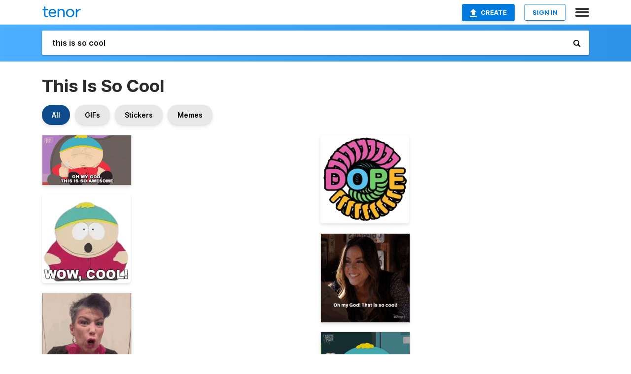

--- FILE ---
content_type: text/html; charset=utf-8
request_url: https://tenor.com/search/this-is-so-cool-gifs
body_size: 53509
content:
<!DOCTYPE html>
<html lang="en" dir="ltr"><head><script id="data" type="text/x-cache" nonce="ODU1MjljZTMtNGYxOC00NzE4LWFiOGEtMTIzNjc1YmVlYzBj">[base64]</script><title class="dynamic">This Is So Cool GIFs | Tenor</title><link class="dynamic" rel="canonical" href="https://tenor.com/search/this-is-so-cool-gifs"><meta class="dynamic" name="keywords" content="this,is,so,cool,gifs,search,memes"><meta class="dynamic" name="description" content="With Tenor, maker of GIF Keyboard, add popular This Is So Cool animated GIFs to your conversations. Share the best GIFs now &gt;&gt;&gt;"><meta class="dynamic" name="twitter:title" content="This Is So Cool GIFs | Tenor"><meta class="dynamic" name="twitter:description" content="With Tenor, maker of GIF Keyboard, add popular This Is So Cool animated GIFs to your conversations. Share the best GIFs now &gt;&gt;&gt;"><meta class="dynamic" name="twitter:site" content="@gifkeyboard"><meta class="dynamic" name="twitter:app:name:iphone" content="GIF Keyboard"><meta class="dynamic" name="twitter:app:name:ipad" content="GIF Keyboard"><meta class="dynamic" name="twitter:app:name:googleplay" content="GIF Keyboard"><meta class="dynamic" name="twitter:app:id:iphone" content="917932200"><meta class="dynamic" name="twitter:app:id:ipad" content="917932200"><meta class="dynamic" name="twitter:app:id:googleplay" content="com.riffsy.FBMGIFApp"><meta class="dynamic" property="al:ios:app_name" content="GIF Keyboard"><meta class="dynamic" property="al:ios:app_store_id" content="917932200"><meta class="dynamic" property="al:android:package" content="com.riffsy.FBMGIFApp"><meta class="dynamic" property="al:android:app_name" content="GIF Keyboard"><meta class="dynamic" property="fb:app_id" content="374882289330575"><meta class="dynamic" property="og:site_name" content="Tenor"><meta class="dynamic" property="og:title" content="This Is So Cool GIFs | Tenor"><meta class="dynamic" name="apple-itunes-app" content="app-id=917932200,app-argument=https://tenor.com/search/this-is-so-cool-gifs"><meta class="dynamic" name="twitter:app:url:googleplay" content="riffsy://search/this%20is%20so%20cool"><meta class="dynamic" property="al:android:url" content="riffsy://search/this%20is%20so%20cool"><link class="dynamic" rel="alternate" href="android-app://com.riffsy.FBMGIFApp/riffsy/search/this%20is%20so%20cool"><meta name="twitter:image" content="https://media1.tenor.com/m/20_BfgNJM0cAAAAC/oh-my-god-eric-cartman.gif"><link rel="image_src" href="https://media1.tenor.com/m/20_BfgNJM0cAAAAC/oh-my-god-eric-cartman.gif"><meta class="dynamic" property="og:url" content="https://media1.tenor.com/m/20_BfgNJM0cAAAAC/oh-my-god-eric-cartman.gif"><meta class="dynamic" property="og:description" content="Click to view the GIF"><meta class="dynamic" property="og:type" content="website"><meta class="dynamic" property="og:image" content="https://media1.tenor.com/m/20_BfgNJM0cAAAAC/oh-my-god-eric-cartman.gif"><meta class="dynamic" property="og:image:type" content="image/gif"><meta class="dynamic" property="og:image:width" content="498"><meta class="dynamic" property="og:image:height" content="280"><meta class="dynamic" property="og:video" content="https://media.tenor.com/20_BfgNJM0cAAAPo/oh-my-god-eric-cartman.mp4"><meta class="dynamic" property="og:video:secure_url" content="https://media.tenor.com/20_BfgNJM0cAAAPo/oh-my-god-eric-cartman.mp4"><meta class="dynamic" property="og:video:type" content="video/mp4"><meta class="dynamic" property="og:video:width" content="640"><meta class="dynamic" property="og:video:height" content="360"><meta class="dynamic" property="og:video" content="https://media.tenor.com/20_BfgNJM0cAAAPs/oh-my-god-eric-cartman.webm"><meta class="dynamic" property="og:video:secure_url" content="https://media.tenor.com/20_BfgNJM0cAAAPs/oh-my-god-eric-cartman.webm"><meta class="dynamic" property="og:video:type" content="video/webm"><meta class="dynamic" property="og:video:width" content="640"><meta class="dynamic" property="og:video:height" content="360"><script class="dynamic" type="application/ld+json">{"@context":"http:\u002F\u002Fschema.org","@type":"Article","author":"southpark","creator":"southpark","headline":"This Is So Cool GIFs | Tenor","name":"This Is So Cool GIFs | Tenor","url":"https:\u002F\u002Ftenor.com\u002Fsearch\u002Fthis-is-so-cool-gifs","mainEntityOfPage":"https:\u002F\u002Ftenor.com\u002Fsearch\u002Fthis-is-so-cool-gifs","keywords":"this,is,so,cool,gifs,search,memes","dateModified":"2021-04-13T23:51:17.537Z","datePublished":"2021-04-13T23:51:17.537Z","publisher":{"@context":"http:\u002F\u002Fschema.org","@type":"Organization","name":"Tenor","logo":{"@type":"ImageObject","url":"https:\u002F\u002Ftenor.com\u002Fassets\u002Fimg\u002Ftenor-app-icon.png"},"sameAs":["https:\u002F\u002Ftwitter.com\u002Fgifkeyboard","https:\u002F\u002Fwww.facebook.com\u002Ftenorapp\u002F","https:\u002F\u002Fwww.linkedin.com\u002Fcompany\u002Ftenorinc\u002F"]},"image":{"@context":"http:\u002F\u002Fschema.org","@type":"ImageObject","author":"southpark","creator":"southpark","name":"This Is So Cool GIFs | Tenor","keywords":"this,is,so,cool,gifs,search,memes","description":"With Tenor, maker of GIF Keyboard, add popular This Is So Cool animated GIFs to your conversations. Share the best GIFs now \u003E\u003E\u003E","url":"https:\u002F\u002Ftenor.com\u002Fsearch\u002Fthis-is-so-cool-gifs","contentUrl":"https:\u002F\u002Fmedia1.tenor.com\u002Fm\u002F20_BfgNJM0cAAAAC\u002Foh-my-god-eric-cartman.gif","thumbnailUrl":"https:\u002F\u002Fmedia.tenor.com\u002F20_BfgNJM0cAAAAe\u002Foh-my-god-eric-cartman.png","width":498,"height":280,"dateCreated":"2021-04-13T23:51:17.537Z","uploadDate":"2021-04-13T23:51:17.537Z","representativeOfPage":true},"video":{"@context":"http:\u002F\u002Fschema.org","@type":"VideoObject","author":"southpark","creator":"southpark","name":"This Is So Cool GIFs | Tenor","keywords":"this,is,so,cool,gifs,search,memes","description":"With Tenor, maker of GIF Keyboard, add popular This Is So Cool animated GIFs to your conversations. Share the best GIFs now \u003E\u003E\u003E","url":"https:\u002F\u002Ftenor.com\u002Fsearch\u002Fthis-is-so-cool-gifs","contentUrl":"https:\u002F\u002Fmedia.tenor.com\u002F20_BfgNJM0cAAAPo\u002Foh-my-god-eric-cartman.mp4","thumbnailUrl":"https:\u002F\u002Fmedia.tenor.com\u002F20_BfgNJM0cAAAAe\u002Foh-my-god-eric-cartman.png","width":640,"height":360,"dateCreated":"2021-04-13T23:51:17.537Z","uploadDate":"2021-04-13T23:51:17.537Z","duration":"PT0M4S"}}</script><link rel="preconnect" href="https://www.googletagmanager.com"><link rel="preconnect" href="https://www.google-analytics.com"><link rel="dns-prefetch" href="//media.tenor.com"><link rel="preconnect" href="https://media.tenor.com"><link rel="stylesheet" type="text/css" href="/assets/dist/main.min.css?release=r20260113-1-master-c4169"><meta charset="UTF-8"><meta name="viewport" content="width=device-width, initial-scale=1"><link rel="manifest" href="/assets/manifest.json"><link rel="shortcut icon" type="image/png" href="/assets/img/favicon/favicon-16x16.png"><link rel="apple-touch-icon" sizes="57x57" href="/assets/img/favicon/apple-touch-icon-57x57.png"><link rel="apple-touch-icon" sizes="60x60" href="/assets/img/favicon/apple-touch-icon-60x60.png"><link rel="apple-touch-icon" sizes="72x72" href="/assets/img/favicon/apple-touch-icon-72x72.png"><link rel="icon" type="image/png" href="/assets/img/favicon/favicon-16x16.png" sizes="16x16"><link rel="icon" type="image/png" href="/assets/img/favicon/favicon-32x32.png" sizes="32x32"><link rel="search" type="application/opensearchdescription+xml" href="/opensearch.xml" title="Tenor"><link rel="alternate" hreflang="x-default" href="https://tenor.com/search/this-is-so-cool-gifs"><link rel="alternate" hreflang="af" href="https://tenor.com/af/search/this-is-so-cool-gifs"><link rel="alternate" hreflang="am" href="https://tenor.com/am/search/this-is-so-cool-gifs"><link rel="alternate" hreflang="az" href="https://tenor.com/az/search/this-is-so-cool-gifs"><link rel="alternate" hreflang="be" href="https://tenor.com/be/search/this-is-so-cool-gifs"><link rel="alternate" hreflang="bg" href="https://tenor.com/bg/search/this-is-so-cool-gifs"><link rel="alternate" hreflang="bn" href="https://tenor.com/bn/search/this-is-so-cool-gifs"><link rel="alternate" hreflang="bs" href="https://tenor.com/bs/search/this-is-so-cool-gifs"><link rel="alternate" hreflang="ca" href="https://tenor.com/ca/search/this-is-so-cool-gifs"><link rel="alternate" hreflang="cs" href="https://tenor.com/cs/search/this-is-so-cool-gifs"><link rel="alternate" hreflang="da" href="https://tenor.com/da/search/this-is-so-cool-gifs"><link rel="alternate" hreflang="de" href="https://tenor.com/de/search/this-is-so-cool-gifs"><link rel="alternate" hreflang="de-AT" href="https://tenor.com/de-AT/search/this-is-so-cool-gifs"><link rel="alternate" hreflang="de-CH" href="https://tenor.com/de-CH/search/this-is-so-cool-gifs"><link rel="alternate" hreflang="el" href="https://tenor.com/el/search/this-is-so-cool-gifs"><link rel="alternate" hreflang="en-AU" href="https://tenor.com/en-AU/search/this-is-so-cool-gifs"><link rel="alternate" hreflang="en-CA" href="https://tenor.com/en-CA/search/this-is-so-cool-gifs"><link rel="alternate" hreflang="en-GB" href="https://tenor.com/en-GB/search/this-is-so-cool-gifs"><link rel="alternate" hreflang="en-IE" href="https://tenor.com/en-IE/search/this-is-so-cool-gifs"><link rel="alternate" hreflang="en-IN" href="https://tenor.com/en-IN/search/this-is-so-cool-gifs"><link rel="alternate" hreflang="en-NZ" href="https://tenor.com/en-NZ/search/this-is-so-cool-gifs"><link rel="alternate" hreflang="en-SG" href="https://tenor.com/en-SG/search/this-is-so-cool-gifs"><link rel="alternate" hreflang="en-ZA" href="https://tenor.com/en-ZA/search/this-is-so-cool-gifs"><link rel="alternate" hreflang="es" href="https://tenor.com/es/search/this-is-so-cool-gifs"><link rel="alternate" hreflang="es-419" href="https://tenor.com/es-419/search/this-is-so-cool-gifs"><link rel="alternate" hreflang="es-AR" href="https://tenor.com/es-AR/search/this-is-so-cool-gifs"><link rel="alternate" hreflang="es-BO" href="https://tenor.com/es-BO/search/this-is-so-cool-gifs"><link rel="alternate" hreflang="es-CL" href="https://tenor.com/es-CL/search/this-is-so-cool-gifs"><link rel="alternate" hreflang="es-CO" href="https://tenor.com/es-CO/search/this-is-so-cool-gifs"><link rel="alternate" hreflang="es-CR" href="https://tenor.com/es-CR/search/this-is-so-cool-gifs"><link rel="alternate" hreflang="es-DO" href="https://tenor.com/es-DO/search/this-is-so-cool-gifs"><link rel="alternate" hreflang="es-EC" href="https://tenor.com/es-EC/search/this-is-so-cool-gifs"><link rel="alternate" hreflang="es-GT" href="https://tenor.com/es-GT/search/this-is-so-cool-gifs"><link rel="alternate" hreflang="es-HN" href="https://tenor.com/es-HN/search/this-is-so-cool-gifs"><link rel="alternate" hreflang="es-MX" href="https://tenor.com/es-MX/search/this-is-so-cool-gifs"><link rel="alternate" hreflang="es-NI" href="https://tenor.com/es-NI/search/this-is-so-cool-gifs"><link rel="alternate" hreflang="es-PA" href="https://tenor.com/es-PA/search/this-is-so-cool-gifs"><link rel="alternate" hreflang="es-PE" href="https://tenor.com/es-PE/search/this-is-so-cool-gifs"><link rel="alternate" hreflang="es-PR" href="https://tenor.com/es-PR/search/this-is-so-cool-gifs"><link rel="alternate" hreflang="es-PY" href="https://tenor.com/es-PY/search/this-is-so-cool-gifs"><link rel="alternate" hreflang="es-SV" href="https://tenor.com/es-SV/search/this-is-so-cool-gifs"><link rel="alternate" hreflang="es-US" href="https://tenor.com/es-US/search/this-is-so-cool-gifs"><link rel="alternate" hreflang="es-UY" href="https://tenor.com/es-UY/search/this-is-so-cool-gifs"><link rel="alternate" hreflang="es-VE" href="https://tenor.com/es-VE/search/this-is-so-cool-gifs"><link rel="alternate" hreflang="et" href="https://tenor.com/et/search/this-is-so-cool-gifs"><link rel="alternate" hreflang="eu" href="https://tenor.com/eu/search/this-is-so-cool-gifs"><link rel="alternate" hreflang="fi" href="https://tenor.com/fi/search/this-is-so-cool-gifs"><link rel="alternate" hreflang="fil" href="https://tenor.com/fil/search/this-is-so-cool-gifs"><link rel="alternate" hreflang="fr" href="https://tenor.com/fr/search/this-is-so-cool-gifs"><link rel="alternate" hreflang="fr-CA" href="https://tenor.com/fr-CA/search/this-is-so-cool-gifs"><link rel="alternate" hreflang="fr-CH" href="https://tenor.com/fr-CH/search/this-is-so-cool-gifs"><link rel="alternate" hreflang="gl" href="https://tenor.com/gl/search/this-is-so-cool-gifs"><link rel="alternate" hreflang="gu" href="https://tenor.com/gu/search/this-is-so-cool-gifs"><link rel="alternate" hreflang="hi" href="https://tenor.com/hi/search/this-is-so-cool-gifs"><link rel="alternate" hreflang="hr" href="https://tenor.com/hr/search/this-is-so-cool-gifs"><link rel="alternate" hreflang="hu" href="https://tenor.com/hu/search/this-is-so-cool-gifs"><link rel="alternate" hreflang="hy" href="https://tenor.com/hy/search/this-is-so-cool-gifs"><link rel="alternate" hreflang="id" href="https://tenor.com/id/search/this-is-so-cool-gifs"><link rel="alternate" hreflang="is" href="https://tenor.com/is/search/this-is-so-cool-gifs"><link rel="alternate" hreflang="it" href="https://tenor.com/it/search/this-is-so-cool-gifs"><link rel="alternate" hreflang="ja" href="https://tenor.com/ja/search/this-is-so-cool-gifs"><link rel="alternate" hreflang="ka" href="https://tenor.com/ka/search/this-is-so-cool-gifs"><link rel="alternate" hreflang="kk" href="https://tenor.com/kk/search/this-is-so-cool-gifs"><link rel="alternate" hreflang="km" href="https://tenor.com/km/search/this-is-so-cool-gifs"><link rel="alternate" hreflang="kn" href="https://tenor.com/kn/search/this-is-so-cool-gifs"><link rel="alternate" hreflang="ko" href="https://tenor.com/ko/search/this-is-so-cool-gifs"><link rel="alternate" hreflang="ky" href="https://tenor.com/ky/search/this-is-so-cool-gifs"><link rel="alternate" hreflang="lo" href="https://tenor.com/lo/search/this-is-so-cool-gifs"><link rel="alternate" hreflang="lt" href="https://tenor.com/lt/search/this-is-so-cool-gifs"><link rel="alternate" hreflang="lv" href="https://tenor.com/lv/search/this-is-so-cool-gifs"><link rel="alternate" hreflang="mk" href="https://tenor.com/mk/search/this-is-so-cool-gifs"><link rel="alternate" hreflang="ml" href="https://tenor.com/ml/search/this-is-so-cool-gifs"><link rel="alternate" hreflang="mn" href="https://tenor.com/mn/search/this-is-so-cool-gifs"><link rel="alternate" hreflang="mo" href="https://tenor.com/mo/search/this-is-so-cool-gifs"><link rel="alternate" hreflang="mr" href="https://tenor.com/mr/search/this-is-so-cool-gifs"><link rel="alternate" hreflang="ms" href="https://tenor.com/ms/search/this-is-so-cool-gifs"><link rel="alternate" hreflang="my" href="https://tenor.com/my/search/this-is-so-cool-gifs"><link rel="alternate" hreflang="ne" href="https://tenor.com/ne/search/this-is-so-cool-gifs"><link rel="alternate" hreflang="nl" href="https://tenor.com/nl/search/this-is-so-cool-gifs"><link rel="alternate" hreflang="no" href="https://tenor.com/no/search/this-is-so-cool-gifs"><link rel="alternate" hreflang="pa" href="https://tenor.com/pa/search/this-is-so-cool-gifs"><link rel="alternate" hreflang="pl" href="https://tenor.com/pl/search/this-is-so-cool-gifs"><link rel="alternate" hreflang="pt" href="https://tenor.com/pt/search/this-is-so-cool-gifs"><link rel="alternate" hreflang="pt-BR" href="https://tenor.com/pt-BR/search/this-is-so-cool-gifs"><link rel="alternate" hreflang="pt-PT" href="https://tenor.com/pt-PT/search/this-is-so-cool-gifs"><link rel="alternate" hreflang="ro" href="https://tenor.com/ro/search/this-is-so-cool-gifs"><link rel="alternate" hreflang="ru" href="https://tenor.com/ru/search/this-is-so-cool-gifs"><link rel="alternate" hreflang="si" href="https://tenor.com/si/search/this-is-so-cool-gifs"><link rel="alternate" hreflang="sk" href="https://tenor.com/sk/search/this-is-so-cool-gifs"><link rel="alternate" hreflang="sl" href="https://tenor.com/sl/search/this-is-so-cool-gifs"><link rel="alternate" hreflang="sq" href="https://tenor.com/sq/search/this-is-so-cool-gifs"><link rel="alternate" hreflang="sr" href="https://tenor.com/sr/search/this-is-so-cool-gifs"><link rel="alternate" hreflang="sr-Latn" href="https://tenor.com/sr-Latn/search/this-is-so-cool-gifs"><link rel="alternate" hreflang="sv" href="https://tenor.com/sv/search/this-is-so-cool-gifs"><link rel="alternate" hreflang="sw" href="https://tenor.com/sw/search/this-is-so-cool-gifs"><link rel="alternate" hreflang="ta" href="https://tenor.com/ta/search/this-is-so-cool-gifs"><link rel="alternate" hreflang="te" href="https://tenor.com/te/search/this-is-so-cool-gifs"><link rel="alternate" hreflang="th" href="https://tenor.com/th/search/this-is-so-cool-gifs"><link rel="alternate" hreflang="tl" href="https://tenor.com/tl/search/this-is-so-cool-gifs"><link rel="alternate" hreflang="tr" href="https://tenor.com/tr/search/this-is-so-cool-gifs"><link rel="alternate" hreflang="uk" href="https://tenor.com/uk/search/this-is-so-cool-gifs"><link rel="alternate" hreflang="uz" href="https://tenor.com/uz/search/this-is-so-cool-gifs"><link rel="alternate" hreflang="vi" href="https://tenor.com/vi/search/this-is-so-cool-gifs"><link rel="alternate" hreflang="zh-CN" href="https://tenor.com/zh-CN/search/this-is-so-cool-gifs"><link rel="alternate" hreflang="zh-HK" href="https://tenor.com/zh-HK/search/this-is-so-cool-gifs"><link rel="alternate" hreflang="zh-TW" href="https://tenor.com/zh-TW/search/this-is-so-cool-gifs"><link rel="alternate" hreflang="zu" href="https://tenor.com/zu/search/this-is-so-cool-gifs"></head><body><script async type="text/javascript" src="/assets/dist/main.min.js?release=r20260113-1-master-c4169" fetchpriority="high"></script><div id="root"><div class="BaseApp"><div class="Banner TOSBanner hidden"><div class="container"><span class="iconfont-remove" aria-hidden="true"></span>We&#039;ve updated our <span class="linkElements"><a href="/legal-terms" rel="noopener">Terms of Service</a> and <a href="https://policies.google.com/privacy?hl=en" rel="noopener">Privacy Policy</a></span>. By continuing you agree to Tenor&#039;s <span class="linkElements"><a href="/legal-terms" rel="noopener">Terms of Service</a> and <a href="https://policies.google.com/privacy?hl=en" rel="noopener">Privacy Policy</a></span>.</div></div><div class="Banner LanguageBanner hidden"><div class="container"><span class="iconfont-remove" aria-hidden="true"></span><div>Tenor.com has been translated based on your browser&#039;s language setting. If you want to change the language, click <span class="linkElements"><button>here</button></span>.</div></div></div><nav class="NavBar"><div class="container"><span itemscope itemtype="http://schema.org/Organization"><a class="navbar-brand" itemProp="url" href="/"><img src="/assets/img/tenor-logo.svg" width="80" height="22" alt="Tenor logo" itemprop="logo"></a></span><div class="nav-buttons"><div class="account-buttons"><a class="button upload-button" href="/gif-maker?utm_source=nav-bar&amp;utm_medium=internal&amp;utm_campaign=gif-maker-entrypoints"><img src="/assets/icons/upload-icon.svg" width="14" height="17" alt="Upload icon">Create</a><button class="white-button">SIGN IN</button></div><span class=" ToggleMenu"><span class="menu-button navicon-button x ToggleMenu-button"><div class="navicon"></div></span><div class="animated NavMenu"><div class="section"><div class="header">Products</div><ul><li><a href="https://apps.apple.com/app/apple-store/id917932200?pt=39040802&amp;ct=NavGifKeyboard&amp;mt=8" rel="noopener">GIF Keyboard</a></li><li><a href="https://play.google.com/store/apps/details?id=com.riffsy.FBMGIFApp" rel="noopener">Android</a></li><li><a href="/contentpartners">Content Partners</a></li></ul></div><div class="section"><div class="header">Explore</div><ul><li><button>Language</button></li><li><a href="/reactions">Reaction GIFs</a></li><li><a href="/explore">Explore GIFs</a></li></ul></div><div class="section"><div class="header">Company</div><ul><li><a href="/press">Press</a></li><li><a href="https://blog.tenor.com/" rel="noopener">Blog</a></li><li><a href="https://support.google.com/tenor" rel="noopener">FAQ</a></li><li><a href="/legal-terms">Terms and Privacy</a></li><li><a href="/assets/dist/licenses.txt" rel="noopener">Website Licenses</a></li><li><a href="https://support.google.com/tenor/gethelp?hl=en" rel="noopener">Contact Us</a></li></ul></div><div class="section"><div class="header">API</div><ul><li><a href="/gifapi" rel="noopener">Tenor GIF API</a></li><li><a href="https://developers.google.com/tenor/guides/endpoints" rel="noopener">GIF API Documentation</a></li><li><a href="/gifapi/unity-ar-gif-sdk" rel="noopener">Unity AR SDK</a></li></ul></div></div></span></div></div></nav><div class="TopBarComponent TopSearchBar"><div class="TopBar"><div class="container"><a class="navbar-brand" itemProp="url" href="/"><img src="/assets/img/tenor-logo-white.svg" width="80" height="22" alt="Tenor logo" itemprop="logo"></a><div class="search-bar-wrapper"><form class="SearchBar"><input name="q" value="this is so cool" placeholder="Search for GIFs and Stickers" autocomplete="off"><span class="iconfont-search" aria-hidden="true"></span></form></div></div></div></div><div class="SearchPage container page"><!--!--><div class="gallery-container" itemscope itemtype="http://schema.org/ImageGallery"><meta itemprop="url" content="https://tenor.com/search/this-is-so-cool-gifs"><meta itemprop="mainEntityOfPage" content="https://tenor.com/search/this-is-so-cool-gifs"><meta itemprop="keywords" content="this,is,so,cool,gifs,search,memes"><meta itemprop="headline" content="This Is So Cool GIFs | Tenor"><meta itemprop="name" content="This Is So Cool GIFs | Tenor"><h1>This Is So Cool</h1><div class="search"><div class="UniversalSearchFormatToggle"><a class="UniversalSearchFormatToggleButton selected" href="/search/this-is-so-cool-gifs">All</a><a class="UniversalSearchFormatToggleButton" href="/search/this-is-so-cool-gifs?format=gifs">GIFs</a><a class="UniversalSearchFormatToggleButton" href="/search/this-is-so-cool-gifs?format=stickers">Stickers</a><a class="UniversalSearchFormatToggleButton" href="/search/this-is-so-cool-gifs?format=memes">Memes</a></div><div class="UniversalGifList" style="height:4959.418604651163px;"><div class="column"><figure class="UniversalGifListItem clickable" data-index="0" data-width="220" data-height="124" style="top:0px;"><a href="/view/oh-my-god-eric-cartman-south-park-s11e13-season11ep13guitar-queer-o-gif-21152959"><div class="Gif"><picture><source media="(max-width:840px)" type="image/webp" srcset="https://media.tenor.com/20_BfgNJM0cAAAA1/oh-my-god-eric-cartman.webp 200w"><img src="https://media.tenor.com/20_BfgNJM0cAAAAM/oh-my-god-eric-cartman.gif" width="180" height="101.45454545454547" alt="a south park character drinking through a straw" loading="lazy"></picture></div><div class="overlay"></div></a><div class="actions"><span class="GifFavButton FavButton" aria-hidden="true"></span></div><figcaption class="tags"><ul><li><a href="/search/oh-my-god-gifs">#Oh-My-God</a></li><li><a href="/search/eric-cartman-gifs">#Eric-Cartman</a></li></ul></figcaption><!--!--></figure><figure class="UniversalGifListItem clickable" data-index="2" data-width="220" data-height="220" style="top:121.45454545454547px;"><a href="/view/wow-cool-eric-cartman-south-park-s2e16-merry-christmas-charlie-manson-gif-21656487"><div class="Sticker"><img src="https://media.tenor.com/-zO1x106axcAAAAm/wow-cool-eric-cartman.webp" width="180" height="180" alt="a cartoon character from south park says wow cool ." loading="lazy"></div><div class="overlay"></div></a><figcaption class="tags"><ul><li><a href="/search/wow-cool-gifs">#Wow-Cool</a></li><li><a href="/search/eric-cartman-gifs">#Eric-Cartman</a></li><li><a href="/search/south-park-gifs">#South-Park</a></li></ul></figcaption><!--!--></figure><figure class="UniversalGifListItem clickable" data-index="4" data-width="220" data-height="277" style="top:321.4545454545455px;"><a href="/view/this-is-so-cool-so-cool-cool-nika-nika-stewart-gif-24055911"><div class="Gif"><picture><source media="(max-width:840px)" type="video/mp4" srcset="https://media.tenor.com/2fb_Te0BFk0AAAP1/this-is-so-cool-so-cool.mp4 208w"><source media="(max-width:840px)" type="image/webp" srcset="https://media.tenor.com/2fb_Te0BFk0AAAA1/this-is-so-cool-so-cool.webp 160w"><img src="https://media.tenor.com/2fb_Te0BFk0AAAAM/this-is-so-cool-so-cool.gif" width="180" height="226.63636363636365" alt="a woman with purple hair is wearing a black shirt and a pink necklace with the word this written in blue" loading="lazy"></picture></div><div class="overlay"></div></a><div class="actions"><span class="GifFavButton FavButton" aria-hidden="true"></span></div><figcaption class="tags"><ul><li><a href="/search/this-is-so-cool-gifs">#This-Is-So-Cool</a></li><li><a href="/search/so-cool-gifs">#So-Cool</a></li><li><a href="/search/cool-gifs">#cool</a></li><li><a href="/search/nika-gifs">#nika</a></li></ul></figcaption><!--!--></figure><figure class="UniversalGifListItem clickable" data-index="6" data-width="220" data-height="185" style="top:568.0909090909091px;"><a href="/view/this-is-so-cool-luna-maya-boy-william-starhits-keren-banget-gif-19274860"><div class="Gif"><picture><source type="video/mp4" srcset="https://media.tenor.com/8WVSfWCncnEAAAP1/this-is-so-cool-luna-maya.mp4 258w"><source media="(max-width:840px)" type="image/webp" srcset="https://media.tenor.com/8WVSfWCncnEAAAA1/this-is-so-cool-luna-maya.webp 200w"><img src="https://media.tenor.com/8WVSfWCncnEAAAAM/this-is-so-cool-luna-maya.gif" width="180" height="151.36363636363637" alt="a woman in a red hoodie is sitting in a car with the words &quot; this is so cool &quot; above her" loading="lazy"></picture></div><div class="overlay"></div></a><div class="actions"><span class="GifFavButton FavButton" aria-hidden="true"></span></div><figcaption class="tags"><ul><li><a href="/search/this-is-so-cool-gifs">#This-Is-So-Cool</a></li><li><a href="/search/luna-maya-gifs">#Luna-Maya</a></li></ul></figcaption><!--!--></figure><figure class="UniversalGifListItem clickable" data-index="8" data-width="220" data-height="220" style="top:739.4545454545455px;"><a href="/view/cool-story-sugoi-amazing-wow-incredible-gif-12872346868009314606"><div class="Sticker"><img src="https://media.tenor.com/sqPDRp1OqS4AAAAm/cool-story-sugoi.webp" width="180" height="180" alt="a cartoon penguin wearing sunglasses and the word cool" loading="lazy"></div><div class="overlay"></div></a><figcaption class="tags"><ul><li><a href="/search/cool-story-gifs">#Cool-story</a></li><li><a href="/search/sugoi-gifs">#sugoi</a></li><li><a href="/search/amazing-gifs">#amazing</a></li><li><a href="/search/wow-gifs">#wow</a></li></ul></figcaption><!--!--></figure><figure class="UniversalGifListItem clickable" data-index="9" data-width="220" data-height="204" style="top:939.4545454545455px;"><a href="/view/homestuck-vriska-angel-sigma-kids-gc-gif-17003504421893746439"><div class="Gif"><picture><source type="video/mp4" srcset="https://media.tenor.com/6_iVLuvCrwcAAAP1/homestuck-vriska.mp4 320w"><source media="(max-width:840px)" type="image/webp" srcset="https://media.tenor.com/6_iVLuvCrwcAAAA1/homestuck-vriska.webp 200w"><img src="https://media.tenor.com/6_iVLuvCrwcAAAAM/homestuck-vriska.gif" width="180" height="166.9090909090909" alt="a picture of a troll with the words this pleases me very cool angel" loading="lazy"></picture></div><div class="overlay"></div></a><div class="actions"><span class="GifFavButton FavButton" aria-hidden="true"></span></div><figcaption class="tags"><ul><li><a href="/search/homestuck-gifs">#homestuck</a></li><li><a href="/search/vriska-gifs">#vriska</a></li><li><a href="/search/angel-gifs">#angel</a></li></ul></figcaption><!--!--></figure><figure class="UniversalGifListItem clickable" data-index="11" data-width="220" data-height="220" style="top:1126.3636363636365px;"><a href="/view/so-cool-cool-super-cool-characterhub-gif-12677001646618175014"><div class="Sticker"><img src="https://media.tenor.com/r-3B1Pu35iYAAAAm/so-cool-cool.webp" width="180" height="180" alt="a purple smiley face with big eyes and the words so cool" loading="lazy"></div><div class="overlay"></div></a><figcaption class="tags"><ul><li><a href="/search/so-cool-gifs">#so-cool</a></li><li><a href="/search/cool-gifs">#cool</a></li><li><a href="/search/super-cool-gifs">#super-cool</a></li></ul></figcaption><!--!--></figure><figure class="UniversalGifListItem clickable" data-index="14" data-width="220" data-height="254" style="top:1326.3636363636365px;"><a href="/view/peach-and-goma-goma-cool-sunglasses-gif-6082019293554490906"><div class="Gif"><picture><source type="video/mp4" srcset="https://media.tenor.com/VGesUtVjPhoAAAP1/peach-and-goma-goma.mp4 278w"><source media="(max-width:840px)" type="image/webp" srcset="https://media.tenor.com/VGesUtVjPhoAAAA1/peach-and-goma-goma.webp 174w"><img src="https://media.tenor.com/VGesUtVjPhoAAAAM/peach-and-goma-goma.gif" width="180" height="207.81818181818184" alt="a cartoon cat wearing sunglasses says your so cool !" loading="lazy"></picture></div><div class="overlay"></div></a><div class="actions"><span class="GifFavButton FavButton" aria-hidden="true"></span></div><figcaption class="tags"><ul><li><a href="/search/peach-and-goma-gifs">#Peach-And-Goma</a></li><li><a href="/search/goma-gifs">#goma</a></li><li><a href="/search/cool-gifs">#cool</a></li></ul></figcaption><!--!--></figure><figure class="UniversalGifListItem clickable" data-index="16" data-width="516" data-height="715" style="top:1554.1818181818182px;"><a href="/gif-maker?utm_source=search-page&amp;utm_medium=internal&amp;utm_campaign=gif-maker-entrypoints"><div class="Gif Card" style="font-size:12.47093023255814px;height:249.4186046511628px;"><div class="header"><p>Click here</p><p>to upload to Tenor</p></div><picture><source type="video/mp4" srcset="/assets/img/gif-maker-entrypoints/search-entrypoint-optimized.mp4 516w"><source type="image/webp" srcset="/assets/img/gif-maker-entrypoints/search-entrypoint-optimized.webp 516w"><img src="/assets/img/gif-maker-entrypoints/search-entrypoint-optimized.gif" width="180" height="146.51162790697674" loading="lazy"></picture><div class="footer"><p>Upload your own GIFs</p></div></div><div class="overlay"></div></a><figcaption class="tags"><ul></ul></figcaption><!--!--></figure><figure class="UniversalGifListItem clickable" data-index="18" data-width="220" data-height="392" style="top:1823.6004228329812px;"><a href="/view/jaypeeps-gif-7032584101360564191"><div class="Meme"><picture><source media="(max-width:840px)" type="video/mp4" srcset="https://media.tenor.com/YZjB-t6n998AAAP1/jaypeeps.mp4 180w"><source media="(max-width:840px)" type="image/webp" srcset="https://media.tenor.com/YZjB-t6n998AAAA1/jaypeeps.webp 114w"><img src="https://media.tenor.com/YZjB-t6n998AAAAM/jaypeeps.gif" width="180" height="320.72727272727275" alt="a girl wearing a dog face mask says jay is so cool guys : 3" loading="lazy"></picture></div><div class="overlay"></div></a><figcaption class="tags"><ul><li><a href="/search/jaypeeps-gifs">#jaypeeps</a></li></ul></figcaption><!--!--></figure><figure class="UniversalGifListItem clickable" data-index="21" data-width="220" data-height="220" style="top:2164.327695560254px;"><a href="/view/awesome-awesome-job-awesome-day-awesomeness-wow-gif-3604477284758207205"><div class="Sticker"><img src="https://media.tenor.com/MgWs_j76OuUAAAAm/awesome-awesome-job.webp" width="180" height="180" alt="a cartoon character with a blue shirt with a yellow crown on it" loading="lazy"></div><div class="overlay"></div></a><figcaption class="tags"><ul><li><a href="/search/awesome-gifs">#awesome</a></li><li><a href="/search/awesome-job-gifs">#awesome-job</a></li><li><a href="/search/awesome-day-gifs">#awesome-day</a></li></ul></figcaption><!--!--></figure><figure class="UniversalGifListItem clickable" data-index="23" data-width="220" data-height="220" style="top:2364.327695560254px;"><a href="/view/they-think-theyre-so-cool-missy-big-mouth-theyre-not-cool-delusions-of-grandeur-gif-27060442"><div class="Sticker"><img src="https://media.tenor.com/JEARuB45dFwAAAAm/they-think-theyre-so-cool-missy.webp" width="180" height="180" alt="a cartoon girl with braces on her teeth says they think they are so cool" loading="lazy"></div><div class="overlay"></div></a><figcaption class="tags"><ul><li><a href="/search/they-think-theyre-so-cool-gifs">#They-Think-Theyre-So-Cool</a></li><li><a href="/search/missy-gifs">#missy</a></li></ul></figcaption><!--!--></figure><figure class="UniversalGifListItem clickable" data-index="25" data-width="220" data-height="302" style="top:2564.327695560254px;"><a href="/view/int-goten-and-trunks-dokkan-battle-dbz-that&#039;s-so-cool-gif-3434583851342446513"><div class="Gif"><picture><source type="video/mp4" srcset="https://media.tenor.com/L6oX0MqPP7EAAAP1/int-goten-and-trunks.mp4 234w"><source media="(max-width:840px)" type="image/webp" srcset="https://media.tenor.com/L6oX0MqPP7EAAAA1/int-goten-and-trunks.webp 146w"><img src="https://media.tenor.com/L6oX0MqPP7EAAAAM/int-goten-and-trunks.gif" width="180" height="247.0909090909091" alt="a picture of two cartoon characters with the words that &#039;s so cool" loading="lazy"></picture></div><div class="overlay"></div></a><div class="actions"><span class="GifFavButton FavButton" aria-hidden="true"></span></div><figcaption class="tags"><ul><li><a href="/search/int-gifs">#Int</a></li><li><a href="/search/goten-and-trunks-gifs">#Goten-and-Trunks</a></li></ul></figcaption><!--!--></figure><figure class="UniversalGifListItem clickable" data-index="27" data-width="220" data-height="220" style="top:2831.418604651163px;"><a href="/view/cool-cool-cool-cool-so-cool-very-cool-ok-cool-gif-12662999336470420701"><div class="Gif"><picture><source type="video/mp4" srcset="https://media.tenor.com/r7wCzhlTnN0AAAP1/cool-cool-cool-cool.mp4 320w"><source media="(max-width:840px)" type="image/webp" srcset="https://media.tenor.com/r7wCzhlTnN0AAAA1/cool-cool-cool-cool.webp 200w"><img src="https://media.tenor.com/r7wCzhlTnN0AAAAM/cool-cool-cool-cool.gif" width="180" height="180" alt="a cartoon character wearing sunglasses with the word cool written below him" loading="lazy"></picture></div><div class="overlay"></div></a><div class="actions"><span class="GifFavButton FavButton" aria-hidden="true"></span></div><figcaption class="tags"><ul><li><a href="/search/cool-gifs">#cool</a></li><li><a href="/search/cool-cool-cool-gifs">#cool-cool-cool</a></li><li><a href="/search/so-cool-gifs">#so-cool</a></li></ul></figcaption><!--!--></figure><figure class="UniversalGifListItem clickable" data-index="30" data-width="220" data-height="220" style="top:3031.418604651163px;"><a href="/view/that&#039;s-so-cool-kenta-terminator-zero-that&#039;s-sick-that&#039;s-awesome-gif-48905454916141476"><div class="Gif"><picture><source type="video/mp4" srcset="https://media.tenor.com/AK2_QIvbAaQAAAP1/that%27s-so-cool-kenta.mp4 320w"><source media="(max-width:840px)" type="image/webp" srcset="https://media.tenor.com/AK2_QIvbAaQAAAA1/that%27s-so-cool-kenta.webp 200w"><img src="https://media.tenor.com/AK2_QIvbAaQAAAAM/that%27s-so-cool-kenta.gif" width="180" height="180" alt="a picture of a person with the words that &#039;s so cool netflix" loading="lazy"></picture></div><div class="overlay"></div></a><div class="actions"><span class="GifFavButton FavButton" aria-hidden="true"></span></div><figcaption class="tags"><ul><li><a href="/search/that&#039;s-so-cool-gifs">#that&#039;s-so-cool</a></li><li><a href="/search/kenta-gifs">#kenta</a></li></ul></figcaption><!--!--></figure><figure class="UniversalGifListItem clickable" data-index="32" data-width="220" data-height="277" style="top:3231.418604651163px;"><a href="/view/unglaublich-miesmuschelartwuermchen-omg-oh-my-god-wow-gif-2586331397288988658"><div class="Gif"><picture><source type="video/mp4" srcset="https://media.tenor.com/I-R-s-7Zj_IAAAP1/unglaublich-miesmuschelartwuermchen.mp4 256w"><source media="(max-width:840px)" type="image/webp" srcset="https://media.tenor.com/I-R-s-7Zj_IAAAA1/unglaublich-miesmuschelartwuermchen.webp 160w"><img src="https://media.tenor.com/I-R-s-7Zj_IAAAAM/unglaublich-miesmuschelartwuermchen.gif" width="180" height="226.63636363636365" alt="a cartoon of a seagull wearing rubber boots with the words &quot; very cool &quot; below it" loading="lazy"></picture></div><div class="overlay"></div></a><div class="actions"><span class="GifFavButton FavButton" aria-hidden="true"></span></div><figcaption class="tags"><ul><li><a href="/search/unglaublich-gifs">#unglaublich</a></li></ul></figcaption><!--!--></figure><figure class="UniversalGifListItem clickable" data-index="34" data-width="220" data-height="220" style="top:3478.0549682875267px;"><a href="/view/mimochai-cute-i-got-this-cute-kanye-cute-hamster-gif-26195293"><div class="Sticker"><img src="https://media.tenor.com/FLvt_RYTNi4AAAAm/mimochai-cute.webp" width="180" height="180" alt="a cartoon of a bear wearing sunglasses and the words &quot; i got this &quot; below it" loading="lazy"></div><div class="overlay"></div></a><figcaption class="tags"><ul><li><a href="/search/mimochai-gifs">#Mimochai</a></li><li><a href="/search/cute-gifs">#Cute</a></li><li><a href="/search/i-got-this-gifs">#I-Got-This</a></li></ul></figcaption><!--!--></figure><figure class="UniversalGifListItem clickable" data-index="36" data-width="220" data-height="220" style="top:3678.0549682875267px;"><a href="/view/epel-felmier-twst-twisted-wonderland-disney-disney-twisted-wonderland-gif-10696284521756902488"><div class="Gif"><picture><source type="video/mp4" srcset="https://media.tenor.com/lHDWGefURFgAAAP1/epel-felmier-twst.mp4 320w"><source media="(max-width:840px)" type="image/webp" srcset="https://media.tenor.com/lHDWGefURFgAAAA1/epel-felmier-twst.webp 200w"><img src="https://media.tenor.com/lHDWGefURFgAAAAM/epel-felmier-twst.gif" width="180" height="180" alt="a picture of a boy holding a stuffed animal with the words &quot; you &#039;re so cool &quot;" loading="lazy"></picture></div><div class="overlay"></div></a><div class="actions"><span class="GifFavButton FavButton" aria-hidden="true"></span></div><figcaption class="tags"><ul><li><a href="/search/epel-felmier-gifs">#epel-felmier</a></li><li><a href="/search/twst-gifs">#twst</a></li></ul></figcaption><!--!--></figure><figure class="UniversalGifListItem clickable" data-index="39" data-width="220" data-height="156" style="top:3878.0549682875267px;"><a href="/view/asriel-cute-hyperdeath-asriel-undertale-undertale-gif-7069547964144490665"><div class="Gif"><picture><source type="video/mp4" srcset="https://media.tenor.com/YhwUatVrGKkAAAP1/asriel-cute.mp4 320w"><source media="(max-width:840px)" type="image/webp" srcset="https://media.tenor.com/YhwUatVrGKkAAAA1/asriel-cute.webp 200w"><img src="https://media.tenor.com/YhwUatVrGKkAAAAM/asriel-cute.gif" width="180" height="127.63636363636364" alt="a drawing of a dog with the words he &#039;s so cool on it" loading="lazy"></picture></div><div class="overlay"></div></a><div class="actions"><span class="GifFavButton FavButton" aria-hidden="true"></span></div><figcaption class="tags"><ul><li><a href="/search/asriel-gifs">#asriel</a></li><li><a href="/search/cute-gifs">#cute</a></li><li><a href="/search/hyperdeath-gifs">#hyperdeath</a></li></ul></figcaption><!--!--></figure><figure class="UniversalGifListItem clickable" data-index="41" data-width="165" data-height="165" style="top:4025.69133192389px;"><a href="/view/happy-omori-happy-omori-hero-omori-hero-gif-11340440291020829341"><div class="Gif"><picture><source type="video/mp4" srcset="https://media.tenor.com/nWFWXEbS8p0AAAP1/happy-omori-happy.mp4 320w"><source type="image/webp" srcset="https://media.tenor.com/nWFWXEbS8p0AAAA1/happy-omori-happy.webp 200w"><img src="https://media.tenor.com/nWFWXEbS8p0AAAAM/happy-omori-happy.gif" width="180" height="180" alt="a cartoon of a boy with the words gaysil is so so cool they are legendary silly and epic" loading="lazy"></picture></div><div class="overlay"></div></a><div class="actions"><span class="GifFavButton FavButton" aria-hidden="true"></span></div><figcaption class="tags"><ul><li><a href="/search/happy-gifs">#happy</a></li><li><a href="/search/omori-happy-gifs">#omori-happy</a></li><li><a href="/search/omori-gifs">#omori</a></li><li><a href="/search/hero-gifs">#hero</a></li></ul></figcaption><!--!--></figure><figure class="UniversalGifListItem clickable" data-index="44" data-width="220" data-height="220" style="top:4225.69133192389px;"><a href="/view/that-is-so-cool-spies-in-disguise-spies-in-disguise-that-is-so-cool-awesome-gif-25596734"><div class="Gif"><picture><source media="(max-width:840px)" type="video/mp4" srcset="https://media.tenor.com/2sf8NvvhSbkAAAP1/that-is-so-cool-spies-in-disguise.mp4 186w"><source media="(max-width:840px)" type="image/webp" srcset="https://media.tenor.com/2sf8NvvhSbkAAAA1/that-is-so-cool-spies-in-disguise.webp 200w"><img src="https://media.tenor.com/2sf8NvvhSbkAAAAM/that-is-so-cool-spies-in-disguise.gif" width="180" height="180" alt="a cartoon character with the words that is so cool" loading="lazy"></picture></div><div class="overlay"></div></a><div class="actions"><span class="GifFavButton FavButton" aria-hidden="true"></span></div><figcaption class="tags"><ul><li><a href="/search/that-is-so-cool-gifs">#That-Is-So-Cool</a></li></ul></figcaption><!--!--></figure><figure class="UniversalGifListItem clickable" data-index="46" data-width="220" data-height="227" style="top:4425.69133192389px;"><a href="/view/so-cool-gif-18813178"><div class="Sticker"><img src="https://media.tenor.com/Yzblm2bTmBEAAAAm/so-cool.webp" width="180" height="185.72727272727275" alt="the word very cool is written in pink and purple clouds ." loading="lazy"></div><div class="overlay"></div></a><figcaption class="tags"><ul><li><a href="/search/so-cool-gifs">#So-Cool</a></li></ul></figcaption><!--!--></figure><figure class="UniversalGifListItem clickable" data-index="48" data-width="220" data-height="146" style="top:4631.418604651163px;"><a href="/view/bday-mono-sailormoon-gif-26404159"><div class="Gif"><picture><source type="video/mp4" srcset="https://media.tenor.com/8GGeUtrRJvwAAAP1/bday-mono.mp4 288w"><source media="(max-width:840px)" type="image/webp" srcset="https://media.tenor.com/8GGeUtrRJvwAAAA1/bday-mono.webp 200w"><img src="https://media.tenor.com/8GGeUtrRJvwAAAAM/bday-mono.gif" width="180" height="119.45454545454547" alt="a pink and purple background with hearts and the words heyyyy happy bday mono" loading="lazy"></picture></div><div class="overlay"></div></a><div class="actions"><span class="GifFavButton FavButton" aria-hidden="true"></span></div><figcaption class="tags"><ul><li><a href="/search/bday-gifs">#BDAY</a></li><li><a href="/search/mono-gifs">#MONO</a></li><li><a href="/search/sailormoon-gifs">#SAILORMOON</a></li></ul></figcaption><!--!--></figure></div><div class="column"><figure class="UniversalGifListItem clickable" data-index="1" data-width="220" data-height="220" style="top:0px;"><a href="/view/little-pills-pill-mintmake-cute-gif-15425958142481617811"><div class="Sticker"><img src="https://media.tenor.com/1hQDM0qpU5MAAAAm/little-pills.webp" width="180" height="180" alt="a colorful slinky with the words dope written on it" loading="lazy"></div><div class="overlay"></div></a><figcaption class="tags"><ul><li><a href="/search/little-gifs">#little</a></li><li><a href="/search/pills-gifs">#pills</a></li><li><a href="/search/pill-gifs">#pill</a></li><li><a href="/search/mintmake-gifs">#mintmake</a></li></ul></figcaption><!--!--></figure><figure class="UniversalGifListItem clickable" data-index="3" data-width="220" data-height="220" style="top:200px;"><a href="/view/oh-my-god-that-is-so-cool-daisy-johnson-agents-of-shield-omg-thats-awesome-thats-great-gif-25901166"><div class="Gif"><picture><source type="video/mp4" srcset="https://media.tenor.com/ub7g1jbLaJQAAAP1/oh-my-god-that-is-so-cool-daisy-johnson.mp4 232w"><source media="(max-width:840px)" type="image/webp" srcset="https://media.tenor.com/ub7g1jbLaJQAAAA1/oh-my-god-that-is-so-cool-daisy-johnson.webp 200w"><img src="https://media.tenor.com/ub7g1jbLaJQAAAAM/oh-my-god-that-is-so-cool-daisy-johnson.gif" width="180" height="180" alt="a woman is smiling with the words oh my god that is so cool" loading="lazy"></picture></div><div class="overlay"></div></a><div class="actions"><span class="GifFavButton FavButton" aria-hidden="true"></span></div><figcaption class="tags"><ul><li><a href="/search/oh-my-god-that-is-so-cool-gifs">#Oh-My-God-That-Is-So-Cool</a></li></ul></figcaption><!--!--></figure><figure class="UniversalGifListItem clickable" data-index="5" data-width="220" data-height="220" style="top:400px;"><a href="/view/its-so-cool-eric-cartman-south-park-s14e8-poor-and-stupid-gif-22866022"><div class="Gif"><picture><source media="(max-width:840px)" type="image/webp" srcset="https://media.tenor.com/mac-cZwSfbsAAAA1/its-so-cool-eric-cartman.webp 200w"><img src="https://media.tenor.com/mac-cZwSfbsAAAAM/its-so-cool-eric-cartman.gif" width="180" height="180" alt="a cartoon character says it &#039;s so cool while holding a book" loading="lazy"></picture></div><div class="overlay"></div></a><div class="actions"><span class="GifFavButton FavButton" aria-hidden="true"></span></div><figcaption class="tags"><ul><li><a href="/search/its-so-cool-gifs">#Its-So-Cool</a></li><li><a href="/search/eric-cartman-gifs">#Eric-Cartman</a></li></ul></figcaption><!--!--></figure><figure class="UniversalGifListItem clickable" data-index="7" data-width="220" data-height="392" style="top:600px;"><a href="/view/chikn-nuggit-chikn-nuggit-cofi-chikn-nuggit-cheezborger-gif-3079044357028304443"><div class="Gif"><picture><source media="(max-width:840px)" type="video/mp4" srcset="https://media.tenor.com/Krr2h3xX1jsAAAP1/chikn-nuggit-chikn-nuggit-cofi.mp4 180w"><source media="(max-width:840px)" type="image/webp" srcset="https://media.tenor.com/Krr2h3xX1jsAAAA1/chikn-nuggit-chikn-nuggit-cofi.webp 114w"><img src="https://media.tenor.com/Krr2h3xX1jsAAAAM/chikn-nuggit-chikn-nuggit-cofi.gif" width="180" height="320.72727272727275" alt="a cartoon says &quot; it makes you seem so cool and mysterious &quot; in a speech bubble" loading="lazy"></picture></div><div class="overlay"></div></a><div class="actions"><span class="GifFavButton FavButton" aria-hidden="true"></span></div><figcaption class="tags"><ul><li><a href="/search/chikn-nuggit-gifs">#chikn-nuggit</a></li><li><a href="/search/chikn-nuggit-cofi-gifs">#chikn-nuggit-cofi</a></li></ul></figcaption><!--!--></figure><figure class="UniversalGifListItem clickable" data-index="10" data-width="220" data-height="220" style="top:940.7272727272727px;"><a href="/view/aubrey-omori-gif-11008759333640978329"><div class="Gif"><picture><source type="video/mp4" srcset="https://media.tenor.com/mMb4SXtvv5kAAAP1/aubrey-omori.mp4 320w"><source media="(max-width:840px)" type="image/webp" srcset="https://media.tenor.com/mMb4SXtvv5kAAAA1/aubrey-omori.webp 200w"><img src="https://media.tenor.com/mMb4SXtvv5kAAAAM/aubrey-omori.gif" width="180" height="180" alt="a drawing of a girl with blue hair and a bow in her hair with the words `` thats so cool bro &#039;&#039; ." loading="lazy"></picture></div><div class="overlay"></div></a><div class="actions"><span class="GifFavButton FavButton" aria-hidden="true"></span></div><figcaption class="tags"><ul><li><a href="/search/aubrey-omori-gifs">#aubrey-omori</a></li></ul></figcaption><!--!--></figure><figure class="UniversalGifListItem clickable" data-index="12" data-width="220" data-height="133" style="top:1140.7272727272727px;"><a href="/view/liz-medley-amazing-amazed-cool-cool-cool-gif-17464364"><div class="Gif"><picture><source type="video/mp4" srcset="https://media.tenor.com/4r2tyG5mnFEAAAP1/liz-medley-amazing.mp4 320w"><source media="(max-width:840px)" type="image/webp" srcset="https://media.tenor.com/4r2tyG5mnFEAAAA1/liz-medley-amazing.webp 200w"><img src="https://media.tenor.com/4r2tyG5mnFEAAAAM/liz-medley-amazing.gif" width="180" height="108.81818181818183" alt="a woman wearing a necklace and a blue tank top says &quot; this is so cool &quot;" loading="lazy"></picture></div><div class="overlay"></div></a><div class="actions"><span class="GifFavButton FavButton" aria-hidden="true"></span></div><figcaption class="tags"><ul><li><a href="/search/liz-medley-gifs">#Liz-Medley</a></li><li><a href="/search/amazing-gifs">#amazing</a></li><li><a href="/search/amazed-gifs">#amazed</a></li><li><a href="/search/cool-gifs">#cool</a></li></ul></figcaption><!--!--></figure><figure class="UniversalGifListItem clickable" data-index="13" data-width="220" data-height="220" style="top:1269.5454545454545px;"><a href="/view/so-cool-blippi-blippi-wonders---educational-cartoons-for-kids-so-dope-too-awesome-gif-17428632666422880"><div class="Sticker"><img src="https://media.tenor.com/AD3rP8MAvmAAAAAm/so-cool-blippi.webp" width="180" height="180" alt="a cartoon character is wearing glasses and a blue hat and has the words so cool above his head" loading="lazy"></div><div class="overlay"></div></a><figcaption class="tags"><ul><li><a href="/search/so-cool-gifs">#so-cool</a></li><li><a href="/search/blippi-gifs">#blippi</a></li></ul></figcaption><!--!--></figure><figure class="UniversalGifListItem clickable" data-index="15" data-width="220" data-height="220" style="top:1469.5454545454545px;"><a href="/view/so-cool-unicorn-life-joypixels-chill-unicorn-gif-17185873"><div class="Sticker"><img src="https://media.tenor.com/LBC9Gr5ECxgAAAAm/so-cool-unicorn-life.webp" width="180" height="180" alt="a unicorn with a rainbow horn is standing next to an ice cube that says so cool" loading="lazy"></div><div class="overlay"></div></a><figcaption class="tags"><ul><li><a href="/search/so-cool-gifs">#So-Cool</a></li><li><a href="/search/unicorn-life-gifs">#Unicorn-Life</a></li><li><a href="/search/joypixels-gifs">#joypixels</a></li></ul></figcaption><!--!--></figure><figure class="UniversalGifListItem clickable" data-index="17" data-width="220" data-height="220" style="top:1669.5454545454545px;"><a href="/view/cool-awesome-crow-silly-crow-shades-gif-5263803225879715075"><div class="Sticker"><img src="https://media.tenor.com/SQzJJSYdnQMAAAAm/cool-awesome.webp" width="180" height="180" alt="a sticker of a bird with sunglasses and the words so cool" loading="lazy"></div><div class="overlay"></div></a><figcaption class="tags"><ul><li><a href="/search/cool-gifs">#cool</a></li><li><a href="/search/awesome-gifs">#awesome</a></li><li><a href="/search/crow-gifs">#crow</a></li><li><a href="/search/silly-crow-gifs">#silly-crow</a></li></ul></figcaption><!--!--></figure><figure class="UniversalGifListItem clickable" data-index="19" data-width="220" data-height="194" style="top:1869.5454545454545px;"><a href="/view/valorant-too-cool-nerd-gif-48531078594965965"><div class="Sticker"><img src="https://media.tenor.com/AKxqwkQ4Mc0AAAAm/valorant-too-cool.webp" width="180" height="158.72727272727275" alt="a smiley face with glasses and the words &quot; i &#039;m too cool for valorant &quot; on the bottom" loading="lazy"></div><div class="overlay"></div></a><figcaption class="tags"><ul><li><a href="/search/valorant-gifs">#valorant</a></li><li><a href="/search/too-cool-gifs">#too-cool</a></li><li><a href="/search/nerd-gifs">#nerd</a></li></ul></figcaption><!--!--></figure><figure class="UniversalGifListItem clickable" data-index="20" data-width="220" data-height="220" style="top:2048.272727272727px;"><a href="/view/so-cool-blippi-blippi-wonders---educational-cartoons-for-kids-amazing-incredible-gif-2956277431923108561"><div class="Sticker"><img src="https://media.tenor.com/KQbOqUtH6tEAAAAm/so-cool-blippi.webp" width="180" height="180" alt="a cartoon character with glasses and a backpack has the word so cool written on his face" loading="lazy"></div><div class="overlay"></div></a><figcaption class="tags"><ul><li><a href="/search/so-cool-gifs">#so-cool</a></li><li><a href="/search/blippi-gifs">#blippi</a></li></ul></figcaption><!--!--></figure><figure class="UniversalGifListItem clickable" data-index="22" data-width="220" data-height="220" style="top:2248.272727272727px;"><a href="/view/this-is-so-cool-beavis-beavis-and-butt-head-this-is-awesome-butthead-gif-16966587169832239481"><div class="Gif"><picture><source type="video/mp4" srcset="https://media.tenor.com/63VtI1yNAXkAAAP1/this-is-so-cool-beavis.mp4 320w"><source media="(max-width:840px)" type="image/webp" srcset="https://media.tenor.com/63VtI1yNAXkAAAA1/this-is-so-cool-beavis.webp 200w"><img src="https://media.tenor.com/63VtI1yNAXkAAAAM/this-is-so-cool-beavis.gif" width="180" height="180" alt="a cartoon character with a big head is smiling and says this is so cool" loading="lazy"></picture></div><div class="overlay"></div></a><div class="actions"><span class="GifFavButton FavButton" aria-hidden="true"></span></div><figcaption class="tags"><ul><li><a href="/search/this-is-so-cool-gifs">#this-is-so-cool</a></li><li><a href="/search/beavis-gifs">#beavis</a></li></ul></figcaption><!--!--></figure><figure class="UniversalGifListItem clickable" data-index="24" data-width="220" data-height="213" style="top:2448.272727272727px;"><a href="/view/going-crazy-gif-11128057288239544791"><div class="Meme"><picture><source type="video/mp4" srcset="https://media.tenor.com/mm7NJQm2-dcAAAP1/going-crazy.mp4 320w"><source media="(max-width:840px)" type="image/webp" srcset="https://media.tenor.com/mm7NJQm2-dcAAAA1/going-crazy.webp 200w"><img src="https://media.tenor.com/mm7NJQm2-dcAAAAM/going-crazy.gif" width="180" height="174.27272727272728" alt="a cartoon of a girl saying wow this is your room it &#039;s so cool and another girl saying ddddddddd" loading="lazy"></picture></div><div class="overlay"></div></a><figcaption class="tags"><ul><li><a href="/search/going-crazy-gifs">#going-crazy</a></li></ul></figcaption><!--!--></figure><figure class="UniversalGifListItem clickable" data-index="26" data-width="220" data-height="245" style="top:2642.5454545454545px;"><a href="/view/chris-pratt-so-cool-fnf-freeplay-fnf-fnf-mario&#039;s-madness-gif-1848542928225247271"><div class="Sticker"><img src="https://media.tenor.com/GadX_8ztICcAAAAm/chris-pratt-so-cool-fnf.webp" width="180" height="200.45454545454547" alt="a black and white drawing of a man with a beard wearing a mario hat" loading="lazy"></div><div class="overlay"></div></a><figcaption class="tags"><ul><li><a href="/search/chris-pratt-gifs">#Chris-Pratt</a></li><li><a href="/search/so-cool-fnf-gifs">#So-Cool-FNF</a></li><li><a href="/search/freeplay-gifs">#Freeplay</a></li></ul></figcaption><!--!--></figure><figure class="UniversalGifListItem clickable" data-index="28" data-width="220" data-height="122" style="top:2863px;"><a href="/view/steins-gate-gif-1900076860483526692"><div class="Gif"><picture><source type="video/mp4" srcset="https://media.tenor.com/Gl5t1msPYCQAAAP1/steins-gate.mp4 320w"><source media="(max-width:840px)" type="image/webp" srcset="https://media.tenor.com/Gl5t1msPYCQAAAA1/steins-gate.webp 200w"><img src="https://media.tenor.com/Gl5t1msPYCQAAAAM/steins-gate.gif" width="180" height="99.81818181818183" alt="a man in a white shirt says sonuvabitch in front of a girl" loading="lazy"></picture></div><div class="overlay"></div></a><div class="actions"><span class="GifFavButton FavButton" aria-hidden="true"></span></div><figcaption class="tags"><ul><li><a href="/search/steins-gate-gifs">#steins-gate</a></li></ul></figcaption><!--!--></figure><figure class="UniversalGifListItem clickable" data-index="29" data-width="220" data-height="220" style="top:2982.818181818182px;"><a href="/view/yeah-she&#039;s-really-cool-beavis-beavis-and-butt-head-she&#039;s-awesome-she-rocks-gif-3603050053904675913"><div class="Gif"><picture><source type="video/mp4" srcset="https://media.tenor.com/MgCa7yrwtEkAAAP1/yeah-she%27s-really-cool-beavis.mp4 320w"><source media="(max-width:840px)" type="image/webp" srcset="https://media.tenor.com/MgCa7yrwtEkAAAA1/yeah-she%27s-really-cool-beavis.webp 200w"><img src="https://media.tenor.com/MgCa7yrwtEkAAAAM/yeah-she%27s-really-cool-beavis.gif" width="180" height="180" alt="a cartoon character says &quot; yeah she &#039;s really cool &quot; in a fast food restaurant" loading="lazy"></picture></div><div class="overlay"></div></a><div class="actions"><span class="GifFavButton FavButton" aria-hidden="true"></span></div><figcaption class="tags"><ul><li><a href="/search/yeah-she&#039;s-really-cool-gifs">#yeah-she&#039;s-really-cool</a></li><li><a href="/search/beavis-gifs">#beavis</a></li></ul></figcaption><!--!--></figure><figure class="UniversalGifListItem clickable" data-index="31" data-width="220" data-height="220" style="top:3182.818181818182px;"><a href="/view/im-not-cool-jim-lake-jr-trollhunters-tales-of-arcadia-im-not-great-im-not-amazing-gif-13141517011930661042"><div class="Gif"><picture><source type="video/mp4" srcset="https://media.tenor.com/tmAMGHnhQLIAAAP1/im-not-cool-jim-lake-jr.mp4 320w"><source media="(max-width:840px)" type="image/webp" srcset="https://media.tenor.com/tmAMGHnhQLIAAAA1/im-not-cool-jim-lake-jr.webp 200w"><img src="https://media.tenor.com/tmAMGHnhQLIAAAAM/im-not-cool-jim-lake-jr.gif" width="180" height="180" alt="a cartoon character says that he is not cool" loading="lazy"></picture></div><div class="overlay"></div></a><div class="actions"><span class="GifFavButton FavButton" aria-hidden="true"></span></div><figcaption class="tags"><ul><li><a href="/search/im-not-cool-gifs">#im-not-cool</a></li><li><a href="/search/jim-lake-jr-gifs">#jim-lake-jr</a></li></ul></figcaption><!--!--></figure><figure class="UniversalGifListItem clickable" data-index="33" data-width="165" data-height="93" style="top:3382.818181818182px;"><a href="/view/broly-broly-z-cool-abridged-dragon-ball-gif-3280373405149182149"><div class="Gif"><picture><source type="image/webp" srcset="https://media.tenor.com/LYY6O1iOOMUAAAA1/broly-broly-z.webp 200w"><img src="https://media.tenor.com/LYY6O1iOOMUAAAAM/broly-broly-z.gif" width="180" height="101.45454545454545" alt="a close up of a cartoon character &#039;s face with a blue sky in the background" loading="lazy"></picture></div><div class="overlay"></div></a><div class="actions"><span class="GifFavButton FavButton" aria-hidden="true"></span></div><figcaption class="tags"><ul><li><a href="/search/broly-gifs">#broly</a></li><li><a href="/search/broly-z-gifs">#broly-z</a></li><li><a href="/search/cool-gifs">#cool</a></li><li><a href="/search/abridged-gifs">#abridged</a></li></ul></figcaption><!--!--></figure><figure class="UniversalGifListItem clickable" data-index="35" data-width="220" data-height="220" style="top:3504.2727272727275px;"><a href="/view/that&#039;s-so-cool-blippi-blippi-wonders---educational-cartoons-for-kids-that&#039;s-awesome-that&#039;s-so-dope-gif-16781400152915896203"><div class="Gif"><picture><source type="video/mp4" srcset="https://media.tenor.com/6OOChwQ854sAAAP1/that%27s-so-cool-blippi.mp4 320w"><source media="(max-width:840px)" type="image/webp" srcset="https://media.tenor.com/6OOChwQ854sAAAA1/that%27s-so-cool-blippi.webp 200w"><img src="https://media.tenor.com/6OOChwQ854sAAAAM/that%27s-so-cool-blippi.gif" width="180" height="180" alt="a cartoon character says that &#039;s so cool with his hands up" loading="lazy"></picture></div><div class="overlay"></div></a><div class="actions"><span class="GifFavButton FavButton" aria-hidden="true"></span></div><figcaption class="tags"><ul><li><a href="/search/that&#039;s-so-cool-gifs">#that&#039;s-so-cool</a></li><li><a href="/search/blippi-gifs">#blippi</a></li></ul></figcaption><!--!--></figure><figure class="UniversalGifListItem clickable" data-index="37" data-width="220" data-height="109" style="top:3704.2727272727275px;"><a href="/view/this-so-awesome-excited-gif-18599985"><div class="Gif"><picture><source type="video/mp4" srcset="https://media.tenor.com/czgGVUXTY2UAAAP1/this-so.mp4 320w"><source media="(max-width:840px)" type="image/webp" srcset="https://media.tenor.com/czgGVUXTY2UAAAA1/this-so.webp 200w"><img src="https://media.tenor.com/czgGVUXTY2UAAAAM/this-so.gif" width="180" height="89.18181818181819" alt="a picture of a baby with the words this is so awesome above it" loading="lazy"></picture></div><div class="overlay"></div></a><div class="actions"><span class="GifFavButton FavButton" aria-hidden="true"></span></div><figcaption class="tags"><ul><li><a href="/search/this-gifs">#this</a></li><li><a href="/search/so-gifs">#so</a></li><li><a href="/search/awesome-gifs">#awesome</a></li><li><a href="/search/excited-gifs">#excited</a></li></ul></figcaption><!--!--></figure><figure class="UniversalGifListItem clickable" data-index="38" data-width="220" data-height="124" style="top:3813.4545454545455px;"><a href="/view/silver-the-hedgehog-silver-sonic-silbert-literally-so-awesome-guy-gif-1941284078044522773"><div class="Gif"><picture><source type="video/mp4" srcset="https://media.tenor.com/GvDTlWf3KRUAAAP1/silver-the-hedgehog-silver.mp4 320w"><source media="(max-width:840px)" type="image/webp" srcset="https://media.tenor.com/GvDTlWf3KRUAAAA1/silver-the-hedgehog-silver.webp 200w"><img src="https://media.tenor.com/GvDTlWf3KRUAAAAM/silver-the-hedgehog-silver.gif" width="180" height="101.45454545454547" alt="a cartoon of a silver the hedgehog with the word slider in red" loading="lazy"></picture></div><div class="overlay"></div></a><div class="actions"><span class="GifFavButton FavButton" aria-hidden="true"></span></div><figcaption class="tags"><ul><li><a href="/search/silver-the-hedgehog-gifs">#silver-the-hedgehog</a></li><li><a href="/search/silver-gifs">#silver</a></li><li><a href="/search/sonic-gifs">#sonic</a></li></ul></figcaption><!--!--></figure><figure class="UniversalGifListItem clickable" data-index="40" data-width="165" data-height="93" style="top:3934.909090909091px;"><a href="/view/it-would-be-so-awesome-it-would-be-so-cool-teen-titans-go-robin-gif-14628882061081858262"><div class="Gif"><picture><source type="video/mp4" srcset="https://media.tenor.com/ywQ6ujfeUNYAAAP1/it-would-be-so-awesome-it-would-be-so-cool.mp4 320w"><source type="image/webp" srcset="https://media.tenor.com/ywQ6ujfeUNYAAAA1/it-would-be-so-awesome-it-would-be-so-cool.webp 200w"><img src="https://media.tenor.com/ywQ6ujfeUNYAAAAM/it-would-be-so-awesome-it-would-be-so-cool.gif" width="180" height="101.45454545454545" alt="a cartoon character is standing in front of a pink building with the words movieclips on the bottom right" loading="lazy"></picture></div><div class="overlay"></div></a><div class="actions"><span class="GifFavButton FavButton" aria-hidden="true"></span></div><figcaption class="tags"><ul><li><a href="/search/it-would-be-so-awesome-gifs">#It-would-be-so-awesome</a></li></ul></figcaption><!--!--></figure><figure class="UniversalGifListItem clickable" data-index="42" data-width="220" data-height="96" style="top:4056.3636363636365px;"><a href="/view/kirb-and-trusty-are-so-cool-gif-26017122"><div class="Gif"><picture><source type="video/mp4" srcset="https://media.tenor.com/TykHt923qBgAAAP1/kirb-and-trusty-are-so-cool.mp4 320w"><source media="(max-width:840px)" type="image/webp" srcset="https://media.tenor.com/TykHt923qBgAAAA1/kirb-and-trusty-are-so-cool.webp 200w"><img src="https://media.tenor.com/TykHt923qBgAAAAM/kirb-and-trusty-are-so-cool.gif" width="180" height="78.54545454545455" alt="a picture of a girl with the words kirb is so cool and trusty is so cool below it" loading="lazy"></picture></div><div class="overlay"></div></a><div class="actions"><span class="GifFavButton FavButton" aria-hidden="true"></span></div><figcaption class="tags"><ul><li><a href="/search/kirb-and-trusty-are-so-cool-gifs">#Kirb-And-Trusty-Are-So-Cool</a></li></ul></figcaption><!--!--></figure><figure class="UniversalGifListItem clickable" data-index="43" data-width="220" data-height="134" style="top:4154.909090909091px;"><a href="/view/glitter-blingee-y2k-myspace-gif-25419673"><div class="Sticker"><img src="https://media.tenor.com/wUjxrwpq-LoAAAAm/glitter-blingee.webp" width="180" height="109.63636363636364" alt="a sign that says omg that &#039;s so cool on a white background" loading="lazy"></div><div class="overlay"></div></a><figcaption class="tags"><ul><li><a href="/search/glitter-gifs">#glitter</a></li><li><a href="/search/blingee-gifs">#blingee</a></li><li><a href="/search/y2k-gifs">#y2k</a></li><li><a href="/search/myspace-gifs">#myspace</a></li></ul></figcaption><!--!--></figure><figure class="UniversalGifListItem clickable" data-index="45" data-width="220" data-height="220" style="top:4284.545454545455px;"><a href="/view/cool-fan-wind-blow-summer-gif-8902864525804465880"><div class="Sticker"><img src="https://media.tenor.com/e41UHegAbtgAAAAm/cool-fan.webp" width="180" height="180" alt="a cartoon of a teddy bear sitting in front of a fan with the words it &#039;s so hot above him" loading="lazy"></div><div class="overlay"></div></a><figcaption class="tags"><ul><li><a href="/search/cool-gifs">#cool</a></li><li><a href="/search/fan-gifs">#fan</a></li><li><a href="/search/wind-gifs">#wind</a></li><li><a href="/search/blow-gifs">#blow</a></li></ul></figcaption><!--!--></figure><figure class="UniversalGifListItem clickable" data-index="47" data-width="220" data-height="165" style="top:4484.545454545455px;"><a href="/view/bugbo-hey-guys-i-love-bugbo-how-shocking-its-so-cool-gif-13458358019733561547"><div class="Gif"><picture><source type="video/mp4" srcset="https://media.tenor.com/usWxUEI_oMsAAAP1/bugbo-hey-guys-i-love-bugbo-how-shocking-its-so-cool.mp4 320w"><source media="(max-width:840px)" type="image/webp" srcset="https://media.tenor.com/usWxUEI_oMsAAAA1/bugbo-hey-guys-i-love-bugbo-how-shocking-its-so-cool.webp 200w"><img src="https://media.tenor.com/usWxUEI_oMsAAAAM/bugbo-hey-guys-i-love-bugbo-how-shocking-its-so-cool.gif" width="180" height="135" alt="a heart shaped picture frame with a picture of two frogs and the words i love you" loading="lazy"></picture></div><div class="overlay"></div></a><div class="actions"><span class="GifFavButton FavButton" aria-hidden="true"></span></div><figcaption class="tags"><ul><li><a href="/search/bugbo-gifs">#bugbo</a></li></ul></figcaption><!--!--></figure><figure class="UniversalGifListItem clickable" data-index="49" data-width="220" data-height="220" style="top:4639.545454545455px;"><a href="/view/omori-that-is-so-cool-alex-gif-1629404528286807827"><div class="Gif"><picture><source type="video/mp4" srcset="https://media.tenor.com/FpzOyRfytxMAAAP1/omori-that-is-so-cool-alex.mp4 320w"><source media="(max-width:840px)" type="image/webp" srcset="https://media.tenor.com/FpzOyRfytxMAAAA1/omori-that-is-so-cool-alex.webp 200w"><img src="https://media.tenor.com/FpzOyRfytxMAAAAM/omori-that-is-so-cool-alex.gif" width="180" height="180" alt="a drawing of a girl with flowers in her hair and the words waow that is so cool so cool alex" loading="lazy"></picture></div><div class="overlay"></div></a><div class="actions"><span class="GifFavButton FavButton" aria-hidden="true"></span></div><figcaption class="tags"><ul><li><a href="/search/omori-that-is-so-cool-alex-gifs">#omori-that-is-so-cool-alex</a></li></ul></figcaption><!--!--></figure></div><script type="text/javascript" nonce="ODU1MjljZTMtNGYxOC00NzE4LWFiOGEtMTIzNjc1YmVlYzBj">/*! licenses are at licenses.txt*//*
 * ATTENTION: An "eval-source-map" devtool has been used.
 * This devtool is neither made for production nor for readable output files.
 * It uses "eval()" calls to create a separate source file with attached SourceMaps in the browser devtools.
 * If you are trying to read the output file, select a different devtool (https://webpack.js.org/configuration/devtool/)
 * or disable the default devtool with "devtool: false".
 * If you are looking for production-ready output files, see mode: "production" (https://webpack.js.org/configuration/mode/).
 */
/******/ (() => { // webpackBootstrap
/******/ 	"use strict";
/******/ 	var __webpack_modules__ = ({

/***/ "./src/public/common/util/isMobile.ts":
/*!********************************************!*\
  !*** ./src/public/common/util/isMobile.ts ***!
  \********************************************/
/***/ ((__unused_webpack_module, __webpack_exports__, __webpack_require__) => {

eval("{__webpack_require__.r(__webpack_exports__);\n/* harmony export */ __webpack_require__.d(__webpack_exports__, {\n/* harmony export */   iOS: () => (/* binding */ iOS),\n/* harmony export */   isChrome: () => (/* binding */ isChrome),\n/* harmony export */   isMobile: () => (/* binding */ isMobile)\n/* harmony export */ });\nlet _isMobile = false;\nlet _iOS = false;\nlet _chrome = false;\nfunction setIsMobile() {\n  if (true) {\n    _isMobile = window.innerWidth <= 840;\n    _iOS = /iphone|ipod|ipad/i.test(window.navigator.userAgent) && !window.MSStream;\n    _chrome = /Chrome/.test(window.navigator.userAgent);\n  }\n}\nif (true) {\n  window.addEventListener('resize', function () {\n    setIsMobile();\n  });\n  setIsMobile();\n}\nfunction isMobile() {\n  return _isMobile;\n}\nfunction iOS() {\n  return _iOS;\n}\nfunction isChrome() {\n  return _chrome;\n}//# sourceURL=[module]\n//# sourceMappingURL=[data-uri]\n//# sourceURL=webpack-internal:///./src/public/common/util/isMobile.ts\n\n}");

/***/ }),

/***/ "./src/public/common/util/isStatic.ts":
/*!********************************************!*\
  !*** ./src/public/common/util/isStatic.ts ***!
  \********************************************/
/***/ ((__unused_webpack_module, __webpack_exports__, __webpack_require__) => {

eval("{__webpack_require__.r(__webpack_exports__);\n/* harmony export */ __webpack_require__.d(__webpack_exports__, {\n/* harmony export */   isStatic: () => (/* binding */ isStatic)\n/* harmony export */ });\nfunction isStatic(gif) {\n  return gif.flags?.includes('static') || false;\n}//# sourceURL=[module]\n//# sourceMappingURL=[data-uri]\n//# sourceURL=webpack-internal:///./src/public/common/util/isStatic.ts\n\n}");

/***/ }),

/***/ "./src/public/common/util/isStaticImage.ts":
/*!*************************************************!*\
  !*** ./src/public/common/util/isStaticImage.ts ***!
  \*************************************************/
/***/ ((__unused_webpack_module, __webpack_exports__, __webpack_require__) => {

eval("{__webpack_require__.r(__webpack_exports__);\n/* harmony export */ __webpack_require__.d(__webpack_exports__, {\n/* harmony export */   isStaticImage: () => (/* binding */ isStaticImage)\n/* harmony export */ });\n/* harmony import */ var _isStatic__WEBPACK_IMPORTED_MODULE_0__ = __webpack_require__(/*! ./isStatic */ \"./src/public/common/util/isStatic.ts\");\n/* harmony import */ var _isSticker__WEBPACK_IMPORTED_MODULE_1__ = __webpack_require__(/*! ./isSticker */ \"./src/public/common/util/isSticker.ts\");\n\n\nfunction isStaticImage(gif) {\n  return (0,_isStatic__WEBPACK_IMPORTED_MODULE_0__.isStatic)(gif) && !(0,_isSticker__WEBPACK_IMPORTED_MODULE_1__.isSticker)(gif);\n}//# sourceURL=[module]\n//# sourceMappingURL=[data-uri]\n//# sourceURL=webpack-internal:///./src/public/common/util/isStaticImage.ts\n\n}");

/***/ }),

/***/ "./src/public/common/util/isSticker.ts":
/*!*********************************************!*\
  !*** ./src/public/common/util/isSticker.ts ***!
  \*********************************************/
/***/ ((__unused_webpack_module, __webpack_exports__, __webpack_require__) => {

eval("{__webpack_require__.r(__webpack_exports__);\n/* harmony export */ __webpack_require__.d(__webpack_exports__, {\n/* harmony export */   isSticker: () => (/* binding */ isSticker)\n/* harmony export */ });\n// NB isSticker is imported by inlineMathService. We want to keep that file as\n// small as possible, so we are defining it here instead of within the Gif\n// component (which would require importing everything in Gif.js).\n\nfunction isSticker(gif) {\n  return gif.flags?.includes('sticker') || false;\n}//# sourceURL=[module]\n//# sourceMappingURL=[data-uri]\n//# sourceURL=webpack-internal:///./src/public/common/util/isSticker.ts\n\n}");

/***/ }),

/***/ "./src/public/mainapp/components/GifConstants.tsx":
/*!********************************************************!*\
  !*** ./src/public/mainapp/components/GifConstants.tsx ***!
  \********************************************************/
/***/ ((__unused_webpack_module, __webpack_exports__, __webpack_require__) => {

eval("{__webpack_require__.r(__webpack_exports__);\n/* harmony export */ __webpack_require__.d(__webpack_exports__, {\n/* harmony export */   MEDIA_TYPE: () => (/* binding */ MEDIA_TYPE),\n/* harmony export */   getMediaType: () => (/* binding */ getMediaType)\n/* harmony export */ });\n/* harmony import */ var _common_util_isStaticImage__WEBPACK_IMPORTED_MODULE_0__ = __webpack_require__(/*! ../../common/util/isStaticImage */ \"./src/public/common/util/isStaticImage.ts\");\n/* harmony import */ var _common_util_isSticker__WEBPACK_IMPORTED_MODULE_1__ = __webpack_require__(/*! ../../common/util/isSticker */ \"./src/public/common/util/isSticker.ts\");\n\n\n\n// NB: Used in inlineMathService\nconst MEDIA_TYPE = Object.freeze({\n  GIF: 'gif',\n  MEME: 'meme',\n  STICKER: 'sticker'\n});\nfunction getMediaType(gif) {\n  if ((0,_common_util_isStaticImage__WEBPACK_IMPORTED_MODULE_0__.isStaticImage)(gif)) {\n    return MEDIA_TYPE.MEME;\n  } else if ((0,_common_util_isSticker__WEBPACK_IMPORTED_MODULE_1__.isSticker)(gif)) {\n    return MEDIA_TYPE.STICKER;\n  } else {\n    return MEDIA_TYPE.GIF;\n  }\n}//# sourceURL=[module]\n//# sourceMappingURL=[data-uri]\n//# sourceURL=webpack-internal:///./src/public/mainapp/components/GifConstants.tsx\n\n}");

/***/ }),

/***/ "./src/public/mainapp/services/inlineMathService.ts":
/*!**********************************************************!*\
  !*** ./src/public/mainapp/services/inlineMathService.ts ***!
  \**********************************************************/
/***/ ((__unused_webpack_module, __webpack_exports__, __webpack_require__) => {

eval("{__webpack_require__.r(__webpack_exports__);\n/* harmony import */ var _services_mathService__WEBPACK_IMPORTED_MODULE_0__ = __webpack_require__(/*! ../services/mathService */ \"./src/public/mainapp/services/mathService.ts\");\n\nconst containers = document.getElementsByClassName('GifList');\nlet container;\nlet layout;\nlet columns;\nlet col;\nlet numCurrentColumns;\nlet newColumn;\nlet tmpList;\nlet emptyCurrentColumns;\nlet numEmptyCurrentColumns;\nlet listItem;\nfor (let idx = 0; idx < containers.length; idx++) {\n  container = containers[idx];\n  layout = new _services_mathService__WEBPACK_IMPORTED_MODULE_0__.HTMLElementMathService({\n    element: container,\n    staticColumns: parseInt(container.dataset.columns || '0'),\n    showShareCount: false,\n    isUniversalGifList: false\n  });\n  columns = container.getElementsByClassName('column');\n  numCurrentColumns = columns.length;\n\n  // Rearrange\n  tmpList = [];\n  emptyCurrentColumns = Array(numCurrentColumns).fill(false);\n  numEmptyCurrentColumns = 0;\n  let i = 0;\n  let child;\n  let colIdx;\n\n  // Iterate through existing columns, popping off leading elements.\n  while (numEmptyCurrentColumns < numCurrentColumns) {\n    col = columns[i];\n    if (col.children.length) {\n      child = col.children[0];\n      colIdx = parseInt(child.dataset.index || '0');\n      tmpList[colIdx] = col.removeChild(child);\n    } else {\n      if (!emptyCurrentColumns[i]) {\n        numEmptyCurrentColumns++;\n        emptyCurrentColumns[i] = true;\n      }\n    }\n    i = (i + 1) % numCurrentColumns;\n  }\n  const computedLayout = layout.compute(tmpList);\n  const numColumnsToAdd = computedLayout.numColumns - numCurrentColumns;\n  container.style.height = `${computedLayout.loaderHeight}px`;\n\n  // Fix number of columns.\n  const lastColumn = columns[columns.length - 1];\n  if (numColumnsToAdd < 0) {\n    // Remove unneeded <div>\n    for (let j = 0; j > numColumnsToAdd; j--) {\n      lastColumn.parentNode?.removeChild(lastColumn);\n    }\n  } else if (numColumnsToAdd > 0) {\n    // Add needed <div>\n    for (let j = 0; j < numColumnsToAdd; j++) {\n      newColumn = document.createElement('div');\n      newColumn.className = 'column';\n      newColumn.style.cssText = 'top: 0px;';\n      lastColumn.parentNode?.insertBefore(newColumn, lastColumn.nextSibling);\n    }\n  }\n  columns = container.getElementsByClassName('column');\n\n  // Add back elements.\n  while (tmpList.length) {\n    listItem = tmpList.shift();\n    columns[parseInt(listItem.dataset.colIndex || '0')].appendChild(listItem);\n  }\n}//# sourceURL=[module]\n//# sourceMappingURL=[data-uri]\n//# sourceURL=webpack-internal:///./src/public/mainapp/services/inlineMathService.ts\n\n}");

/***/ }),

/***/ "./src/public/mainapp/services/mathService.ts":
/*!****************************************************!*\
  !*** ./src/public/mainapp/services/mathService.ts ***!
  \****************************************************/
/***/ ((__unused_webpack_module, __webpack_exports__, __webpack_require__) => {

eval("{__webpack_require__.r(__webpack_exports__);\n/* harmony export */ __webpack_require__.d(__webpack_exports__, {\n/* harmony export */   HTMLElementMathService: () => (/* binding */ HTMLElementMathService),\n/* harmony export */   MathService: () => (/* binding */ MathService),\n/* harmony export */   PostMathService: () => (/* binding */ PostMathService)\n/* harmony export */ });\n/* harmony import */ var _common_util_isMobile__WEBPACK_IMPORTED_MODULE_0__ = __webpack_require__(/*! ../../common/util/isMobile */ \"./src/public/common/util/isMobile.ts\");\n/* harmony import */ var _components_GifConstants__WEBPACK_IMPORTED_MODULE_1__ = __webpack_require__(/*! ../components/GifConstants */ \"./src/public/mainapp/components/GifConstants.tsx\");\n\n\nclass MathService {\n  element;\n  staticColumns;\n  showShareCount;\n  isUniversalGifList;\n  DEFAULT_WIDTH;\n  y;\n  containerWidth;\n  numColumns;\n  i;\n  colNum;\n  currentColumnIdx;\n  minBottomY;\n  maxBottomY;\n  columnTailItems;\n  spacing;\n  borderLeft;\n  borderRight;\n  paddingLeft;\n  paddingRight;\n  paddingTop;\n  paddingBottom;\n  constructor({\n    element,\n    staticColumns,\n    showShareCount,\n    isUniversalGifList\n  }) {\n    this.element = element;\n    this.staticColumns = staticColumns;\n    this.showShareCount = showShareCount;\n    this.isUniversalGifList = isUniversalGifList;\n    this.DEFAULT_WIDTH = this.staticColumns === 1 ? 200 : 400;\n    this.y = 0;\n    this.containerWidth = 0;\n    this.numColumns = 0;\n    this.i = 0;\n    this.colNum = 0;\n    this.currentColumnIdx = 0;\n    this.minBottomY = 0;\n    this.maxBottomY = 0;\n    this.columnTailItems = [];\n    this.spacing = 10;\n    this.borderLeft = 0;\n    this.borderRight = 0;\n    this.paddingLeft = 0;\n    this.paddingRight = 0;\n    this.paddingTop = 0;\n    this.paddingBottom = 0;\n    this.resetVars();\n  }\n  resetVars() {\n    this.y = 0;\n    this.spacing = (0,_common_util_isMobile__WEBPACK_IMPORTED_MODULE_0__.isMobile)() ? 10 : 20;\n    const style = this.element ? window.getComputedStyle(this.element) : null;\n    this.paddingLeft = style ? parseInt(style.getPropertyValue('padding-left')) : 0;\n    this.paddingRight = style ? parseInt(style.getPropertyValue('padding-right')) : 0;\n    this.paddingTop = style ? parseInt(style.getPropertyValue('padding-top')) : 0;\n    this.paddingBottom = style ? parseInt(style.getPropertyValue('padding-bottom')) : 0;\n    this.borderLeft = style ? parseInt(style.getPropertyValue('border-left-width')) : 0;\n    this.borderRight = style ? parseInt(style.getPropertyValue('border-right-width')) : 0;\n    this.containerWidth = this.element && this.element.offsetWidth ? this.element.offsetWidth - this.paddingLeft - this.paddingRight - this.borderLeft - this.borderRight : this.DEFAULT_WIDTH;\n    if (this.staticColumns) {\n      this.numColumns = this.staticColumns;\n    } else if (this.containerWidth > 1100) {\n      this.numColumns = 4;\n    } else if (this.containerWidth > 576) {\n      this.numColumns = 3;\n    } else {\n      this.numColumns = 2;\n    }\n    this.i = 0;\n    this.maxBottomY = 0;\n    this.columnTailItems = [];\n    for (this.colNum = 0; this.colNum < this.numColumns; this.colNum++) {\n      this.columnTailItems[this.colNum] = {\n        bottomY: 0,\n        width: 0,\n        height: 0,\n        y: 0,\n        column: this.colNum,\n        index: -1\n      };\n    }\n  }\n  /**\n   * @abstract\n   */\n  getItemDimsAndMediaType(item) {\n    return [0, 0, ''];\n  }\n  /**\n   * @abstract\n   */\n  updateItem(item, currentColumnIdx) {}\n  compute(data, reset) {\n    if (reset) {\n      this.resetVars();\n    }\n    if (!data || data.length === 0) {\n      console.info('mathService: no data');\n      return {\n        loaderHeight: 0,\n        numColumns: 0\n      };\n    }\n    let height = 0;\n    const width = (this.containerWidth - this.numColumns * this.spacing) / this.numColumns;\n    let imgWidth = 0;\n    let imgHeight = 0;\n    let mediaType = '';\n    let item;\n    // go forwards through array and add missing data\n    for (; this.i < data.length; this.i++) {\n      item = data[this.i];\n      [imgWidth, imgHeight, mediaType] = this.getItemDimsAndMediaType(item);\n      if (!this.isUniversalGifList && (mediaType === _components_GifConstants__WEBPACK_IMPORTED_MODULE_1__.MEDIA_TYPE.MEME || mediaType === _components_GifConstants__WEBPACK_IMPORTED_MODULE_1__.MEDIA_TYPE.STICKER)) {\n        height = width;\n      } else {\n        height = width / imgWidth * imgHeight;\n      }\n      this.currentColumnIdx = 0;\n      this.minBottomY = this.columnTailItems[this.currentColumnIdx].bottomY;\n      for (this.colNum = 1; this.colNum < this.numColumns; this.colNum++) {\n        // Find the new this.minBottomY.\n        if (this.columnTailItems[this.colNum].bottomY < this.minBottomY) {\n          this.currentColumnIdx = this.colNum;\n          this.minBottomY = this.columnTailItems[this.currentColumnIdx].bottomY;\n        }\n      }\n      this.y = this.minBottomY;\n      if (this.showShareCount) {\n        // HARDCODED\n        this.y += 18;\n      }\n      this.columnTailItems[this.currentColumnIdx] = {\n        width,\n        height,\n        y: this.y,\n        bottomY: height + this.y + this.spacing,\n        column: this.currentColumnIdx,\n        index: this.i\n      };\n      this.updateItem(item, this.currentColumnIdx);\n    }\n    for (this.colNum = 0; this.colNum < this.numColumns; this.colNum++) {\n      if (this.columnTailItems[this.colNum].bottomY > this.maxBottomY) {\n        this.maxBottomY = this.columnTailItems[this.colNum].bottomY;\n      }\n    }\n    return {\n      loaderHeight: this.maxBottomY + this.paddingTop + this.paddingBottom,\n      numColumns: this.numColumns\n    };\n  }\n}\nclass PostMathService extends MathService {\n  getItemDimsAndMediaType(item) {\n    if (!item.media_formats.tinygif) {\n      console.warn(`missing media`, item);\n    }\n    return [item.media_formats.tinygif.dims[0], item.media_formats.tinygif.dims[1], (0,_components_GifConstants__WEBPACK_IMPORTED_MODULE_1__.getMediaType)(item)];\n  }\n  updateItem(item, currentColumnIdx) {\n    item.details = this.columnTailItems[currentColumnIdx];\n  }\n}\nclass HTMLElementMathService extends MathService {\n  getItemDimsAndMediaType(item) {\n    return [parseInt(item.dataset.width || '0'), parseInt(item.dataset.height || '0'), ''];\n  }\n  updateItem(item, currentColumnIdx) {\n    item.dataset.colIndex = currentColumnIdx.toString();\n    const details = this.columnTailItems[currentColumnIdx];\n    const gif = item.getElementsByTagName('img')[0];\n    // Setting the attribute (instead of gif.width or gif.height\n    // directly) helps prevent rounding of floats, which allows us to\n    // duplicate Inferno's behavior.\n    gif.setAttribute('width', details.width.toString());\n    gif.setAttribute('height', details.height.toString());\n  }\n}//# sourceURL=[module]\n//# sourceMappingURL=[data-uri]\n//# sourceURL=webpack-internal:///./src/public/mainapp/services/mathService.ts\n\n}");

/***/ })

/******/ 	});
/************************************************************************/
/******/ 	// The module cache
/******/ 	var __webpack_module_cache__ = {};
/******/ 	
/******/ 	// The require function
/******/ 	function __webpack_require__(moduleId) {
/******/ 		// Check if module is in cache
/******/ 		var cachedModule = __webpack_module_cache__[moduleId];
/******/ 		if (cachedModule !== undefined) {
/******/ 			return cachedModule.exports;
/******/ 		}
/******/ 		// Create a new module (and put it into the cache)
/******/ 		var module = __webpack_module_cache__[moduleId] = {
/******/ 			// no module.id needed
/******/ 			// no module.loaded needed
/******/ 			exports: {}
/******/ 		};
/******/ 	
/******/ 		// Execute the module function
/******/ 		__webpack_modules__[moduleId](module, module.exports, __webpack_require__);
/******/ 	
/******/ 		// Return the exports of the module
/******/ 		return module.exports;
/******/ 	}
/******/ 	
/************************************************************************/
/******/ 	/* webpack/runtime/define property getters */
/******/ 	(() => {
/******/ 		// define getter functions for harmony exports
/******/ 		__webpack_require__.d = (exports, definition) => {
/******/ 			for(var key in definition) {
/******/ 				if(__webpack_require__.o(definition, key) && !__webpack_require__.o(exports, key)) {
/******/ 					Object.defineProperty(exports, key, { enumerable: true, get: definition[key] });
/******/ 				}
/******/ 			}
/******/ 		};
/******/ 	})();
/******/ 	
/******/ 	/* webpack/runtime/hasOwnProperty shorthand */
/******/ 	(() => {
/******/ 		__webpack_require__.o = (obj, prop) => (Object.prototype.hasOwnProperty.call(obj, prop))
/******/ 	})();
/******/ 	
/******/ 	/* webpack/runtime/make namespace object */
/******/ 	(() => {
/******/ 		// define __esModule on exports
/******/ 		__webpack_require__.r = (exports) => {
/******/ 			if(typeof Symbol !== 'undefined' && Symbol.toStringTag) {
/******/ 				Object.defineProperty(exports, Symbol.toStringTag, { value: 'Module' });
/******/ 			}
/******/ 			Object.defineProperty(exports, '__esModule', { value: true });
/******/ 		};
/******/ 	})();
/******/ 	
/************************************************************************/
/******/ 	
/******/ 	// startup
/******/ 	// Load entry module and return exports
/******/ 	// This entry module can't be inlined because the eval-source-map devtool is used.
/******/ 	var __webpack_exports__ = __webpack_require__("./src/public/mainapp/services/inlineMathService.ts");
/******/ 	
/******/ })()
;</script></div></div></div><!--!--></div><div class="ProgressBar" style="height:0;right:100vw;transition:right 2s linear;"></div><div class="DialogContainer"></div></div></div><script id="store-cache" type="text/x-cache" nonce="ODU1MjljZTMtNGYxOC00NzE4LWFiOGEtMTIzNjc1YmVlYzBj">{"appConfig":{},"config":{},"tags":{},"gifs":{"byId":{},"related":{},"searchByUsername":{}},"stickers":{"searchByUsername":{}},"memes":{"searchByUsername":{}},"universal":{"search":{"this is so cool-low-all":{"results":[{"id":"15803062364431528775","legacy_info":{"post_id":"21152959"},"title":"","media_formats":{"gif":{"url":"https:\u002F\u002Fmedia1.tenor.com\u002Fm\u002F20_BfgNJM0cAAAAC\u002Foh-my-god-eric-cartman.gif","duration":3.4,"preview":"","dims":[498,280],"size":3130867},"webm":{"url":"https:\u002F\u002Fmedia.tenor.com\u002F20_BfgNJM0cAAAPs\u002Foh-my-god-eric-cartman.webm","duration":3.4,"preview":"","dims":[640,360],"size":87295},"gifpreview":{"url":"https:\u002F\u002Fmedia.tenor.com\u002F20_BfgNJM0cAAAAe\u002Foh-my-god-eric-cartman.png","duration":3.4,"preview":"","dims":[640,360],"size":32795},"webp_transparent":{"url":"https:\u002F\u002Fmedia.tenor.com\u002F20_BfgNJM0cAAAAl\u002Foh-my-god-eric-cartman.webp","duration":3.4,"preview":"","dims":[498,281],"size":255310},"mediumgif":{"url":"https:\u002F\u002Fmedia1.tenor.com\u002Fm\u002F20_BfgNJM0cAAAAd\u002Foh-my-god-eric-cartman.gif","duration":3.4,"preview":"","dims":[640,360],"size":356093},"tinymp4":{"url":"https:\u002F\u002Fmedia.tenor.com\u002F20_BfgNJM0cAAAP1\u002Foh-my-god-eric-cartman.mp4","duration":3.4,"preview":"","dims":[232,130],"size":75156},"mp4":{"url":"https:\u002F\u002Fmedia.tenor.com\u002F20_BfgNJM0cAAAPo\u002Foh-my-god-eric-cartman.mp4","duration":3.4,"preview":"","dims":[640,360],"size":387246},"tinygif":{"url":"https:\u002F\u002Fmedia.tenor.com\u002F20_BfgNJM0cAAAAM\u002Foh-my-god-eric-cartman.gif","duration":3.4,"preview":"","dims":[220,124],"size":55885},"tinywebp":{"url":"https:\u002F\u002Fmedia.tenor.com\u002F20_BfgNJM0cAAAA1\u002Foh-my-god-eric-cartman.webp","duration":3.4,"preview":"","dims":[200,114],"size":64600},"tinywebp_transparent":{"url":"https:\u002F\u002Fmedia.tenor.com\u002F20_BfgNJM0cAAAAm\u002Foh-my-god-eric-cartman.webp","duration":3.4,"preview":"","dims":[200,113],"size":62642},"webp":{"url":"https:\u002F\u002Fmedia.tenor.com\u002F20_BfgNJM0cAAAAx\u002Foh-my-god-eric-cartman.webp","duration":3.4,"preview":"","dims":[498,280],"size":156046}},"bg_color":"","created":1618357877.537084,"content_description":"a south park character drinking through a straw","h1_title":"Oh My God Eric Cartman GIF","long_title":"Oh My God Eric Cartman GIF - Oh My God Eric Cartman South Park GIFs","embed":"\u003Cdiv class=\"tenor-gif-embed\" data-postid=\"21152959\" data-share-method=\"host\" data-aspect-ratio=\"1.77778\" data-width=\"100%\"\u003E\u003Ca href=\"https:\u002F\u002Ftenor.com\u002Fview\u002Foh-my-god-eric-cartman-south-park-s11e13-season11ep13guitar-queer-o-gif-21152959\"\u003EOh My God Eric Cartman GIF\u003C\u002Fa\u003Efrom \u003Ca href=\"https:\u002F\u002Ftenor.com\u002Fsearch\u002Foh+my+god-gifs\"\u003EOh My God GIFs\u003C\u002Fa\u003E\u003C\u002Fdiv\u003E \u003Cscript type=\"text\u002Fjavascript\" async src=\"https:\u002F\u002Ftenor.com\u002Fembed.js\"\u003E\u003C\u002Fscript\u003E","itemurl":"https:\u002F\u002Ftenor.com\u002Fview\u002Foh-my-god-eric-cartman-south-park-s11e13-season11ep13guitar-queer-o-gif-21152959","url":"https:\u002F\u002Ftenor.com\u002FbAU0V.gif","tags":["Oh My God","Eric Cartman","South Park","S11E13","Season11Ep13Guitar Queer O","This Is So Awesome","omg","wow","This Is Great","This Is Cool","I Like This","excited","South Park Digital Studios"],"flags":[],"user":{"username":"southpark","partnername":"South Park","url":"https:\u002F\u002Ftenor.com\u002Fofficial\u002Fsouthpark","tagline":"Come on down to South Park and meet some friends of mine.","userid":"8218174","profile_id":"13317356063433397778","avatars":{"32":"https:\u002F\u002Fc.tenor.com\u002F3\u002FxdYM6XI7Am8AAAfQ\u002Ftenor.png","75":"https:\u002F\u002Fc.tenor.com\u002F3\u002FxdYM6XI7Am8AAAfR\u002Ftenor.png","128":"https:\u002F\u002Fc.tenor.com\u002F3\u002FxdYM6XI7Am8AAAfS\u002Ftenor.png","256":"https:\u002F\u002Fc.tenor.com\u002F3\u002FxdYM6XI7Am8AAAfT\u002Ftenor.png"},"usertype":"partner","partnercta":{"url":"https:\u002F\u002Fsouthpark.cc.com","text":"watch now"},"partnerbanner":{"690":"https:\u002F\u002Fc.tenor.com\u002F3\u002FKrR0hp2RkpoAAAfU\u002Ftenor.png","910":"https:\u002F\u002Fc.tenor.com\u002F3\u002FKrR0hp2RkpoAAAfV\u002Ftenor.png","1110":"https:\u002F\u002Fc.tenor.com\u002F3\u002FKrR0hp2RkpoAAAfW\u002Ftenor.png"},"partnercategories":[],"partnerlinks":[{"url":"https:\u002F\u002Finstagram.com\u002Fsouthpark","tooltip":"Instagram","icon":"instagram"},{"url":"https:\u002F\u002Fyoutube.com\u002Fsouthpark","tooltip":"Youtube","icon":"youtube"},{"url":"https:\u002F\u002Ffacebook.com\u002Fsouthpark","tooltip":"Facebook","icon":"facebook"},{"url":"https:\u002F\u002Ftwitter.com\u002Fsouthpark","tooltip":"Twitter","icon":"twitter"}],"flags":["partner"]},"hasaudio":false,"source_id":"","shares":7089,"policy_status":"POLICY_STATUS_UNSPECIFIED","q":"this is so cool","searchfilter":"none","index":0,"details":{"width":180,"height":101.45454545454547,"y":0,"bottomY":121.45454545454547,"column":0,"index":0}},{"id":"15425958142481617811","legacy_info":{"post_id":"0"},"title":"","media_formats":{"tinygif":{"url":"https:\u002F\u002Fmedia.tenor.com\u002F1hQDM0qpU5MAAAAM\u002Flittle-pills.gif","duration":4.3,"preview":"","dims":[220,220],"size":157619},"mediumgif":{"url":"https:\u002F\u002Fmedia1.tenor.com\u002Fm\u002F1hQDM0qpU5MAAAAd\u002Flittle-pills.gif","duration":4.3,"preview":"","dims":[480,480],"size":400559},"gifpreview":{"url":"https:\u002F\u002Fmedia.tenor.com\u002F1hQDM0qpU5MAAAAe\u002Flittle-pills.png","duration":0,"preview":"","dims":[480,480],"size":13718},"webp_transparent":{"url":"https:\u002F\u002Fmedia.tenor.com\u002F1hQDM0qpU5MAAAAl\u002Flittle-pills.webp","duration":4.3,"preview":"","dims":[480,480],"size":334558},"webp":{"url":"https:\u002F\u002Fmedia.tenor.com\u002F1hQDM0qpU5MAAAAx\u002Flittle-pills.webp","duration":4.3,"preview":"","dims":[480,480],"size":275514},"tinymp4":{"url":"https:\u002F\u002Fmedia.tenor.com\u002F1hQDM0qpU5MAAAP1\u002Flittle-pills.mp4","duration":4.3,"preview":"","dims":[320,320],"size":107307},"gif":{"url":"https:\u002F\u002Fmedia1.tenor.com\u002Fm\u002F1hQDM0qpU5MAAAAC\u002Flittle-pills.gif","duration":4.3,"preview":"","dims":[480,480],"size":493086},"webm":{"url":"https:\u002F\u002Fmedia.tenor.com\u002F1hQDM0qpU5MAAAPs\u002Flittle-pills.webm","duration":4.3,"preview":"","dims":[480,480],"size":129761},"tinywebp":{"url":"https:\u002F\u002Fmedia.tenor.com\u002F1hQDM0qpU5MAAAA1\u002Flittle-pills.webp","duration":4.3,"preview":"","dims":[200,200],"size":157230},"gif_transparent":{"url":"https:\u002F\u002Fmedia.tenor.com\u002F1hQDM0qpU5MAAAAi\u002Flittle-pills.gif","duration":4.3,"preview":"","dims":[480,480],"size":883165},"mp4":{"url":"https:\u002F\u002Fmedia.tenor.com\u002F1hQDM0qpU5MAAAPo\u002Flittle-pills.mp4","duration":4.3,"preview":"","dims":[480,480],"size":158972},"tinywebp_transparent":{"url":"https:\u002F\u002Fmedia.tenor.com\u002F1hQDM0qpU5MAAAAm\u002Flittle-pills.webp","duration":4.3,"preview":"","dims":[200,200],"size":216180},"tinygif_transparent":{"url":"https:\u002F\u002Fmedia.tenor.com\u002F1hQDM0qpU5MAAAAj\u002Flittle-pills.gif","duration":4.3,"preview":"","dims":[200,200],"size":266862}},"bg_color":"","created":1743217238.033197,"content_description":"a colorful slinky with the words dope written on it","h1_title":"Little Pills Sticker","long_title":"Little Pills Sticker - Little Pills Pill Stickers","embed":"\u003Cdiv class=\"tenor-gif-embed\" data-postid=\"15425958142481617811\" data-share-method=\"host\" data-aspect-ratio=\"1\" data-width=\"100%\"\u003E\u003Ca href=\"https:\u002F\u002Ftenor.com\u002Fview\u002Flittle-pills-pill-mintmake-cute-gif-15425958142481617811\"\u003ELittle Pills Sticker\u003C\u002Fa\u003Efrom \u003Ca href=\"https:\u002F\u002Ftenor.com\u002Fsearch\u002Flittle-stickers\"\u003ELittle Stickers\u003C\u002Fa\u003E\u003C\u002Fdiv\u003E \u003Cscript type=\"text\u002Fjavascript\" async src=\"https:\u002F\u002Ftenor.com\u002Fembed.js\"\u003E\u003C\u002Fscript\u003E","itemurl":"https:\u002F\u002Ftenor.com\u002Fview\u002Flittle-pills-pill-mintmake-cute-gif-15425958142481617811","url":"https:\u002F\u002Ftenor.com\u002FsxHdnRk99A7.gif","tags":["little","pills","pill","mintmake","cute","animated","text","words","word","letters","reaction","mood","vibes","colorful","bold","neon","fun","cool","sticker","slang","dope","so dope","that's dope","spinning","so sick","very cool","lit","epic","fresh","sheesh"],"flags":["sticker"],"user":{"username":"littlepillsnft","partnername":"Little Pills","url":"https:\u002F\u002Ftenor.com\u002Fofficial\u002Flittlepillsnft","tagline":"Destigmatizing mental health, one pill at a time.","userid":"12077012","profile_id":"16998555929846091068","avatars":{"32":"https:\u002F\u002Fc.tenor.com\u002F3\u002FzuDNk1oi-XsAAAfQ\u002Ftenor.png","75":"https:\u002F\u002Fc.tenor.com\u002F3\u002FzuDNk1oi-XsAAAfR\u002Ftenor.png","128":"https:\u002F\u002Fc.tenor.com\u002F3\u002FzuDNk1oi-XsAAAfS\u002Ftenor.png","256":"https:\u002F\u002Fc.tenor.com\u002F3\u002FzuDNk1oi-XsAAAfT\u002Ftenor.png"},"usertype":"partner","partnercta":{"url":"https:\u002F\u002Fopensea.io\u002Fcollection\u002Flittlepills","text":"OpenSea"},"partnerbanner":{"690":"https:\u002F\u002Fc.tenor.com\u002F3\u002Fk92YBCoEu_UAAAfU\u002Ftenor.png","910":"https:\u002F\u002Fc.tenor.com\u002F3\u002Fk92YBCoEu_UAAAfV\u002Ftenor.png","1110":"https:\u002F\u002Fc.tenor.com\u002F3\u002Fk92YBCoEu_UAAAfW\u002Ftenor.png"},"partnercategories":[],"partnerlinks":[{"url":"https:\u002F\u002Fwww.instagram.com\u002Fmintmake\u002F","tooltip":"Instagram","icon":"instagram"}],"flags":["partner"]},"hasaudio":false,"source_id":"","shares":453,"policy_status":"POLICY_STATUS_UNSPECIFIED","q":"this is so cool","searchfilter":"none","index":1,"details":{"width":180,"height":180,"y":0,"bottomY":200,"column":1,"index":1}},{"id":"18101011195199384343","legacy_info":{"post_id":"21656487"},"title":"","media_formats":{"tinygif_transparent":{"url":"https:\u002F\u002Fmedia.tenor.com\u002F-zO1x106axcAAAAj\u002Fwow-cool-eric-cartman.gif","duration":2.1,"preview":"","dims":[200,198],"size":277111},"gifpreview":{"url":"https:\u002F\u002Fmedia.tenor.com\u002F-zO1x106axcAAAAe\u002Fwow-cool-eric-cartman.png","duration":2.1,"preview":"","dims":[640,640],"size":46726},"webp":{"url":"https:\u002F\u002Fmedia.tenor.com\u002F-zO1x106axcAAAAx\u002Fwow-cool-eric-cartman.webp","duration":2.1,"preview":"","dims":[498,498],"size":128836},"mp4":{"url":"https:\u002F\u002Fmedia.tenor.com\u002F-zO1x106axcAAAPo\u002Fwow-cool-eric-cartman.mp4","duration":2.1,"preview":"","dims":[640,640],"size":341332},"webp_transparent":{"url":"https:\u002F\u002Fmedia.tenor.com\u002F-zO1x106axcAAAAl\u002Fwow-cool-eric-cartman.webp","duration":2.1,"preview":"","dims":[350,350],"size":150114},"mediumgif":{"url":"https:\u002F\u002Fmedia1.tenor.com\u002Fm\u002F-zO1x106axcAAAAd\u002Fwow-cool-eric-cartman.gif","duration":2.1,"preview":"","dims":[640,640],"size":202005},"gif":{"url":"https:\u002F\u002Fmedia1.tenor.com\u002Fm\u002F-zO1x106axcAAAAC\u002Fwow-cool-eric-cartman.gif","duration":2.1,"preview":"","dims":[498,498],"size":1366562},"webm":{"url":"https:\u002F\u002Fmedia.tenor.com\u002F-zO1x106axcAAAPs\u002Fwow-cool-eric-cartman.webm","duration":2.1,"preview":"","dims":[640,640],"size":45333},"tinymp4":{"url":"https:\u002F\u002Fmedia.tenor.com\u002F-zO1x106axcAAAP1\u002Fwow-cool-eric-cartman.mp4","duration":2.1,"preview":"","dims":[288,288],"size":60325},"tinywebp":{"url":"https:\u002F\u002Fmedia.tenor.com\u002F-zO1x106axcAAAA1\u002Fwow-cool-eric-cartman.webp","duration":2.1,"preview":"","dims":[200,200],"size":35756},"tinywebp_transparent":{"url":"https:\u002F\u002Fmedia.tenor.com\u002F-zO1x106axcAAAAm\u002Fwow-cool-eric-cartman.webp","duration":2.1,"preview":"","dims":[200,200],"size":104736},"gif_transparent":{"url":"https:\u002F\u002Fmedia.tenor.com\u002F-zO1x106axcAAAAi\u002Fwow-cool-eric-cartman.gif","duration":2.1,"preview":"","dims":[350,347],"size":803911},"tinygif":{"url":"https:\u002F\u002Fmedia.tenor.com\u002F-zO1x106axcAAAAM\u002Fwow-cool-eric-cartman.gif","duration":2.1,"preview":"","dims":[220,220],"size":28545}},"bg_color":"","created":1621676093.473491,"content_description":"a cartoon character from south park says wow cool .","h1_title":"Wow Cool Eric Cartman Sticker","long_title":"Wow Cool Eric Cartman Sticker - Wow Cool Eric Cartman South Park Stickers","embed":"\u003Cdiv class=\"tenor-gif-embed\" data-postid=\"21656487\" data-share-method=\"host\" data-aspect-ratio=\"1\" data-width=\"100%\"\u003E\u003Ca href=\"https:\u002F\u002Ftenor.com\u002Fview\u002Fwow-cool-eric-cartman-south-park-s2e16-merry-christmas-charlie-manson-gif-21656487\"\u003EWow Cool Eric Cartman Sticker\u003C\u002Fa\u003Efrom \u003Ca href=\"https:\u002F\u002Ftenor.com\u002Fsearch\u002Fwow+cool-stickers\"\u003EWow Cool Stickers\u003C\u002Fa\u003E\u003C\u002Fdiv\u003E \u003Cscript type=\"text\u002Fjavascript\" async src=\"https:\u002F\u002Ftenor.com\u002Fembed.js\"\u003E\u003C\u002Fscript\u003E","itemurl":"https:\u002F\u002Ftenor.com\u002Fview\u002Fwow-cool-eric-cartman-south-park-s2e16-merry-christmas-charlie-manson-gif-21656487","url":"https:\u002F\u002Ftenor.com\u002FbC10l.gif","tags":["Wow Cool","Eric Cartman","South Park","S2E16","Merry Christmas Charlie Manson","Thats Cool","Okay Then","Thats Awesome"],"flags":["sticker"],"user":{"username":"southpark","partnername":"South Park","url":"https:\u002F\u002Ftenor.com\u002Fofficial\u002Fsouthpark","tagline":"Come on down to South Park and meet some friends of mine.","userid":"8218174","profile_id":"13317356063433397778","avatars":{"32":"https:\u002F\u002Fc.tenor.com\u002F3\u002FxdYM6XI7Am8AAAfQ\u002Ftenor.png","75":"https:\u002F\u002Fc.tenor.com\u002F3\u002FxdYM6XI7Am8AAAfR\u002Ftenor.png","128":"https:\u002F\u002Fc.tenor.com\u002F3\u002FxdYM6XI7Am8AAAfS\u002Ftenor.png","256":"https:\u002F\u002Fc.tenor.com\u002F3\u002FxdYM6XI7Am8AAAfT\u002Ftenor.png"},"usertype":"partner","partnercta":{"url":"https:\u002F\u002Fsouthpark.cc.com","text":"watch now"},"partnerbanner":{"690":"https:\u002F\u002Fc.tenor.com\u002F3\u002FKrR0hp2RkpoAAAfU\u002Ftenor.png","910":"https:\u002F\u002Fc.tenor.com\u002F3\u002FKrR0hp2RkpoAAAfV\u002Ftenor.png","1110":"https:\u002F\u002Fc.tenor.com\u002F3\u002FKrR0hp2RkpoAAAfW\u002Ftenor.png"},"partnercategories":[],"partnerlinks":[{"url":"https:\u002F\u002Finstagram.com\u002Fsouthpark","tooltip":"Instagram","icon":"instagram"},{"url":"https:\u002F\u002Fyoutube.com\u002Fsouthpark","tooltip":"Youtube","icon":"youtube"},{"url":"https:\u002F\u002Ffacebook.com\u002Fsouthpark","tooltip":"Facebook","icon":"facebook"},{"url":"https:\u002F\u002Ftwitter.com\u002Fsouthpark","tooltip":"Twitter","icon":"twitter"}],"flags":["partner"]},"hasaudio":false,"source_id":"","shares":6345,"policy_status":"POLICY_STATUS_UNSPECIFIED","q":"this is so cool","searchfilter":"none","index":2,"details":{"width":180,"height":180,"y":121.45454545454547,"bottomY":321.4545454545455,"column":0,"index":2}},{"id":"13384382353238616212","legacy_info":{"post_id":"25901166"},"title":"","media_formats":{"webp_transparent":{"url":"https:\u002F\u002Fmedia.tenor.com\u002Fub7g1jbLaJQAAAAl\u002Foh-my-god-that-is-so-cool-daisy-johnson.webp","duration":3.2,"preview":"","dims":[498,498],"size":883400},"mp4":{"url":"https:\u002F\u002Fmedia.tenor.com\u002Fub7g1jbLaJQAAAPo\u002Foh-my-god-that-is-so-cool-daisy-johnson.mp4","duration":3.2,"preview":"","dims":[640,640],"size":1116392},"mediumgif":{"url":"https:\u002F\u002Fmedia1.tenor.com\u002Fm\u002Fub7g1jbLaJQAAAAd\u002Foh-my-god-that-is-so-cool-daisy-johnson.gif","duration":3.2,"preview":"","dims":[640,640],"size":6363514},"webp":{"url":"https:\u002F\u002Fmedia.tenor.com\u002Fub7g1jbLaJQAAAAx\u002Foh-my-god-that-is-so-cool-daisy-johnson.webp","duration":3.2,"preview":"","dims":[498,498],"size":830422},"tinygif":{"url":"https:\u002F\u002Fmedia.tenor.com\u002Fub7g1jbLaJQAAAAM\u002Foh-my-god-that-is-so-cool-daisy-johnson.gif","duration":3.2,"preview":"","dims":[220,220],"size":418231},"webm":{"url":"https:\u002F\u002Fmedia.tenor.com\u002Fub7g1jbLaJQAAAPs\u002Foh-my-god-that-is-so-cool-daisy-johnson.webm","duration":3.2,"preview":"","dims":[640,640],"size":272720},"tinywebp_transparent":{"url":"https:\u002F\u002Fmedia.tenor.com\u002Fub7g1jbLaJQAAAAm\u002Foh-my-god-that-is-so-cool-daisy-johnson.webp","duration":3.2,"preview":"","dims":[200,200],"size":226308},"gif":{"url":"https:\u002F\u002Fmedia1.tenor.com\u002Fm\u002Fub7g1jbLaJQAAAAC\u002Foh-my-god-that-is-so-cool-daisy-johnson.gif","duration":3.2,"preview":"","dims":[498,498],"size":6768951},"gifpreview":{"url":"https:\u002F\u002Fmedia.tenor.com\u002Fub7g1jbLaJQAAAAe\u002Foh-my-god-that-is-so-cool-daisy-johnson.png","duration":3.2,"preview":"","dims":[640,640],"size":151645},"tinywebp":{"url":"https:\u002F\u002Fmedia.tenor.com\u002Fub7g1jbLaJQAAAA1\u002Foh-my-god-that-is-so-cool-daisy-johnson.webp","duration":3.2,"preview":"","dims":[200,200],"size":226308},"tinymp4":{"url":"https:\u002F\u002Fmedia.tenor.com\u002Fub7g1jbLaJQAAAP1\u002Foh-my-god-that-is-so-cool-daisy-johnson.mp4","duration":3.3,"preview":"","dims":[232,232],"size":158079}},"bg_color":"","created":1654660601.55527,"content_description":"a woman is smiling with the words oh my god that is so cool","h1_title":"Oh My God That Is So Cool Daisy Johnson GIF","long_title":"Oh My God That Is So Cool Daisy Johnson GIF - Oh My God That Is So Cool Daisy Johnson Agents Of Shield GIFs","embed":"\u003Cdiv class=\"tenor-gif-embed\" data-postid=\"25901166\" data-share-method=\"host\" data-aspect-ratio=\"1\" data-width=\"100%\"\u003E\u003Ca href=\"https:\u002F\u002Ftenor.com\u002Fview\u002Foh-my-god-that-is-so-cool-daisy-johnson-agents-of-shield-omg-thats-awesome-thats-great-gif-25901166\"\u003EOh My God That Is So Cool Daisy Johnson GIF\u003C\u002Fa\u003Efrom \u003Ca href=\"https:\u002F\u002Ftenor.com\u002Fsearch\u002Foh+my+god+that+is+so+cool-gifs\"\u003EOh My God That Is So Cool GIFs\u003C\u002Fa\u003E\u003C\u002Fdiv\u003E \u003Cscript type=\"text\u002Fjavascript\" async src=\"https:\u002F\u002Ftenor.com\u002Fembed.js\"\u003E\u003C\u002Fscript\u003E","itemurl":"https:\u002F\u002Ftenor.com\u002Fview\u002Foh-my-god-that-is-so-cool-daisy-johnson-agents-of-shield-omg-thats-awesome-thats-great-gif-25901166","url":"https:\u002F\u002Ftenor.com\u002FbUQeU.gif","tags":["Oh My God That Is So Cool","Daisy Johnson","Agents Of Shield","Omg Thats Awesome","Thats Great","Chloe Bennet","Disney Plus"],"flags":[],"user":{"username":"DisneyPlus","partnername":"Disney+","url":"https:\u002F\u002Ftenor.com\u002Fofficial\u002FDisneyPlus","tagline":"Experience what’s new with #HuluOnDisneyPlus","userid":"9583023","profile_id":"13186344349970552001","avatars":{"32":"https:\u002F\u002Fc.tenor.com\u002F3\u002FeLMZO7agp3kAAAfQ\u002Ftenor.png","75":"https:\u002F\u002Fc.tenor.com\u002F3\u002FeLMZO7agp3kAAAfR\u002Ftenor.png","128":"https:\u002F\u002Fc.tenor.com\u002F3\u002FeLMZO7agp3kAAAfS\u002Ftenor.png","256":"https:\u002F\u002Fc.tenor.com\u002F3\u002FeLMZO7agp3kAAAfT\u002Ftenor.png"},"usertype":"partner","partnercta":{"url":"https:\u002F\u002Fwww.disneyplus.com\u002F","text":"Learn More"},"partnerbanner":{"690":"https:\u002F\u002Fc.tenor.com\u002F3\u002FoIoFl0KJ49MAAAfU\u002Ftenor.png","910":"https:\u002F\u002Fc.tenor.com\u002F3\u002FoIoFl0KJ49MAAAfV\u002Ftenor.png","1110":"https:\u002F\u002Fc.tenor.com\u002F3\u002FoIoFl0KJ49MAAAfW\u002Ftenor.png"},"partnercategories":[{"links":[{"slug":"bts%3a-permission-to-dance-%2d-la","url":"https:\u002F\u002Ftenor.com\u002Fofficial\u002Fbtspermissiontodance","image":"https:\u002F\u002Fc.tenor.com\u002FEzahmdMU6hsAAAAC\u002Fsynchronized-dance-suga.gif","name":"BTS: Permission to Dance - LA","packid":""},{"slug":"turning-red","url":"https:\u002F\u002Ftenor.com\u002Fofficial\u002Fpixarturningred","image":"https:\u002F\u002Fc.tenor.com\u002FJuTK4orddboAAAAC\u002Fdancing-mei-lee.gif","name":"Turning Red","packid":""},{"slug":"moon-knight","url":"https:\u002F\u002Ftenor.com\u002Fofficial\u002Fmoonknight","image":"https:\u002F\u002Fc.tenor.com\u002FRb-gHFQRmwMAAAAC\u002Fon-the-way-marc-spector.gif","name":"Moon Knight","packid":""},{"slug":"obi%2dwan-kenobi","url":"https:\u002F\u002Ftenor.com\u002Fofficial\u002Fobiwankenobi","image":"https:\u002F\u002Fc.tenor.com\u002FpAhH1jubAQ8AAAAC\u002Fhere-we-go-obi-wan-kenobi.gif","name":"Obi-Wan Kenobi","packid":""},{"slug":"the-world-according-to-jeff-goldblum","url":"https:\u002F\u002Ftenor.com\u002Fofficial\u002Ftheworldaccordingtojeffgoldblum","image":"https:\u002F\u002Fc.tenor.com\u002Fgl2heWdLxhUAAAAC\u002Fim-ready-jeff-goldblum.gif","name":"The World According to Jeff Goldblum","packid":""},{"slug":"hsmtmts","url":"https:\u002F\u002Ftenor.com\u002Fofficial\u002Fhsmtmts","image":"https:\u002F\u002Fc.tenor.com\u002F8NwFz3WL_eoAAAAC\u002Fdancing-gina.gif","name":"HSMTMTS","packid":""},{"slug":"the-mysterious-benedict-society","url":"https:\u002F\u002Ftenor.com\u002Fofficial\u002Fthemysteriousbenedictsociety","image":"https:\u002F\u002Fc.tenor.com\u002F1YIwT7uReMkAAAAC\u002Fsmart-mr-curtain.gif","name":"The Mysterious Benedict Society","packid":""},{"slug":"turner-%26-hooch","url":"https:\u002F\u002Ftenor.com\u002Fofficial\u002Fturnerandhooch","image":"https:\u002F\u002Fc.tenor.com\u002FyPdG37rNt7gAAAAC\u002Fwalking-with-dog-scott-turner.gif","name":"Turner & Hooch","packid":""},{"slug":"diary-of-a-future-president","url":"https:\u002F\u002Ftenor.com\u002Fofficial\u002Fdiaryofafuturepresident","image":"https:\u002F\u002Fc.tenor.com\u002FnwBIjtd7MWsAAAAC\u002Ffist-bump-elena-canero-reed.gif","name":"Diary of a Future President","packid":""},{"slug":"the-mighty-ducks%3a-game-changers","url":"https:\u002F\u002Ftenor.com\u002Fofficial\u002Fthemightyducksgamechangers","image":"https:\u002F\u002Fc.tenor.com\u002FR-GqMEwVpR4AAAAC\u002Fspill-water-on-face-alex-morrow.gif","name":"The Mighty Ducks: Game Changers","packid":""},{"slug":"doogie-kamealoha-m.d.","url":"https:\u002F\u002Ftenor.com\u002Fofficial\u002Fdoogiekamealohamd","image":"https:\u002F\u002Fc.tenor.com\u002FV7CrI_qRDhwAAAAC\u002Fsurf-dr-lahela-doogie-kamealoha.gif","name":"Doogie Kamealoha M.D.","packid":""},{"slug":"loki","url":"https:\u002F\u002Ftenor.com\u002Fofficial\u002Fmarvelstudiosloki","image":"https:\u002F\u002Fc.tenor.com\u002FzRPKRKM8YSYAAAAC\u002Feyebrow-raise-sylvie-laufeydottir.gif","name":"Loki","packid":""},{"slug":"the-mandalorian","url":"https:\u002F\u002Ftenor.com\u002Fofficial\u002Fthemandalorian","image":"https:\u002F\u002Fc.tenor.com\u002Fojvm-QQJ2x4AAAAC\u002Fflying-grogu.gif","name":"The Mandalorian","packid":""},{"slug":"wandavision","url":"https:\u002F\u002Ftenor.com\u002Fofficial\u002Fwandavision","image":"https:\u002F\u002Fc.tenor.com\u002FJIxknAfwSlcAAAAC\u002Fmuah-billy-maximoff.gif","name":"WandaVision","packid":""},{"slug":"the-falcon-and-the-winter-soldier","url":"https:\u002F\u002Ftenor.com\u002Fofficial\u002Ffalconwintersoldier","image":"https:\u002F\u002Fc.tenor.com\u002FfMDqbgYjozkAAAAC\u002Flaughing-sam-wilson.gif","name":"The Falcon and the Winter Soldier","packid":""},{"slug":"just-beyond","url":"https:\u002F\u002Ftenor.com\u002Fofficial\u002Fjustbeyond","image":"https:\u002F\u002Fc.tenor.com\u002FgwmgQhltW_UAAAAC\u002Ftake-a-bow-just-beyond.gif","name":"Just Beyond","packid":""},{"slug":"the-book-of-boba-fett","url":"https:\u002F\u002Ftenor.com\u002Fofficial\u002Fthebookofbobafett","image":"https:\u002F\u002Fc.tenor.com\u002FGnzcNUdSlxkAAAAC\u002Fgrabbing-helmet-boba-fett.gif","name":"The Book of Boba Fett","packid":""},{"slug":"muppets-haunted-mansion","url":"https:\u002F\u002Ftenor.com\u002Fofficial\u002Fmuppetshauntedmansion","image":"https:\u002F\u002Fc.tenor.com\u002F2PdaKwGK99cAAAAC\u002Fhello-miss-piggy.gif","name":"Muppets Haunted Mansion","packid":""},{"slug":"monsters-at-work","url":"https:\u002F\u002Ftenor.com\u002Fofficial\u002Fmonstersatwork","image":"https:\u002F\u002Fc.tenor.com\u002FTS3nCVpFcu8AAAAC\u002Fjust-kidding-mike-wazowski.gif","name":"Monsters at Work","packid":""},{"slug":"star-wars%3a-visions","url":"https:\u002F\u002Ftenor.com\u002Fofficial\u002Fstarwarsvisions","image":"https:\u002F\u002Fc.tenor.com\u002FwBnOuD7EPkgAAAAC\u002Fshooting-laser-guns-star-wars-visions.gif","name":"Star Wars: Visions","packid":""},{"slug":"baymax!","url":"https:\u002F\u002Ftenor.com\u002Fofficial\u002Fbaymax","image":"https:\u002F\u002Fc.tenor.com\u002FoVGoJzS-rIcAAAAC\u002Fflying-hiro-hamada.gif","name":"Baymax!","packid":""},{"slug":"dug-days","url":"https:\u002F\u002Ftenor.com\u002Fofficial\u002Fdugdays","image":"https:\u002F\u002Fc.tenor.com\u002FWTK5jEXXogUAAAAC\u002Fhappy-dog-dug.gif","name":"Dug Days","packid":""},{"slug":"the-beatles%3a-get-back","url":"https:\u002F\u002Ftenor.com\u002Fofficial\u002Fthebeatlesgetback","image":"https:\u002F\u002Fc.tenor.com\u002FWbVSd7uOrzUAAAAC\u002Fmaking-music-george-harrison.gif","name":"The Beatles: Get Back","packid":""},{"slug":"better-nate-than-ever","url":"https:\u002F\u002Ftenor.com\u002Fofficial\u002Fbetternatethanever","image":"https:\u002F\u002Fc.tenor.com\u002Foa_ZIxyPC38AAAAC\u002Fraising-a-hand-nate.gif","name":"Better Nate Than Ever","packid":""},{"slug":"diary-of-a-wimpy-kid","url":"https:\u002F\u002Ftenor.com\u002Fofficial\u002Fdiaryofawimpykid","image":"https:\u002F\u002Fc.tenor.com\u002Fdswi_ROFRLMAAAAC\u002Fhandshake-greg-heffley.gif","name":"Diary of a Wimpy Kid","packid":""},{"slug":"home-sweet-home-alone","url":"https:\u002F\u002Ftenor.com\u002Fofficial\u002Fhomesweethomealone","image":"https:\u002F\u002Fc.tenor.com\u002FuHqi8II1k-oAAAAC\u002Fouch-max.gif","name":"Home Sweet Home Alone","packid":""},{"slug":"the-ice-age-adventures-of-buck-wild","url":"https:\u002F\u002Ftenor.com\u002Fofficial\u002Ficeage","image":"https:\u002F\u002Fc.tenor.com\u002FDX8VzYxCFukAAAAC\u002Fhit-on-head-crash.gif","name":"The Ice Age Adventures of Buck Wild","packid":""},{"slug":"luca","url":"https:\u002F\u002Ftenor.com\u002Fofficial\u002Fpixarluca","image":"https:\u002F\u002Fc.tenor.com\u002FV7WczNPswgsAAAAC\u002Fwow-luca-paguro.gif","name":"Luca","packid":""},{"slug":"flora-%26ulysses","url":"https:\u002F\u002Ftenor.com\u002Fofficial\u002Ffloraandulysses","image":"https:\u002F\u002Fc.tenor.com\u002FhGnitt7Cjb4AAAAC\u002Fpop-up-ulysses.gif","name":"Flora &Ulysses","packid":""},{"slug":"welcome-to-earth","url":"https:\u002F\u002Ftenor.com\u002Fofficial\u002Fwelcometoearth","image":"https:\u002F\u002Fc.tenor.com\u002FfUVtV14gEcEAAAAC\u002Fstaring-will-smith.gif","name":"Welcome to Earth","packid":""},{"slug":"chip-'n-dale%3a-rescue-rangers","url":"https:\u002F\u002Ftenor.com\u002Fofficial\u002Frescuerangers","image":"https:\u002F\u002Fc.tenor.com\u002Fj1cwdCFxM9UAAAAC\u002Fshocked-chip-n-dale-rescue-rangers.gif","name":"Chip 'n Dale: Rescue Rangers","packid":""}],"slug":"","title":""}],"partnerlinks":[{"url":"https:\u002F\u002Fwww.facebook.com\u002FDisneyPlus\u002F","tooltip":"","icon":"facebook"},{"url":"https:\u002F\u002Fwww.instagram.com\u002Fdisneyplus\u002F","tooltip":"","icon":"instagram"},{"url":"https:\u002F\u002Ftwitter.com\u002Fdisneyplus","tooltip":"","icon":"twitter"},{"url":"https:\u002F\u002Fwww.youtube.com\u002Fchannel\u002FUCIrgJInjLS2BhlHOMDW7v0g","tooltip":"Youtube","icon":"youtube"}],"flags":["partner"]},"hasaudio":false,"source_id":"","shares":4732,"policy_status":"POLICY_STATUS_UNSPECIFIED","q":"this is so cool","searchfilter":"none","index":3,"details":{"width":180,"height":180,"y":200,"bottomY":400,"column":1,"index":3}},{"id":"15706021460655019597","legacy_info":{"post_id":"24055911"},"title":"","media_formats":{"webp_transparent":{"url":"https:\u002F\u002Fmedia.tenor.com\u002F2fb_Te0BFk0AAAAl\u002Fthis-is-so-cool-so-cool.webp","duration":2.2,"preview":"","dims":[396,498],"size":235882},"mp4":{"url":"https:\u002F\u002Fmedia.tenor.com\u002F2fb_Te0BFk0AAAPo\u002Fthis-is-so-cool-so-cool.mp4","duration":2.2,"preview":"","dims":[508,640],"size":438321},"gifpreview":{"url":"https:\u002F\u002Fmedia.tenor.com\u002F2fb_Te0BFk0AAAAe\u002Fthis-is-so-cool-so-cool.png","duration":2.2,"preview":"","dims":[508,640],"size":96766},"webp":{"url":"https:\u002F\u002Fmedia.tenor.com\u002F2fb_Te0BFk0AAAAx\u002Fthis-is-so-cool-so-cool.webp","duration":2.2,"preview":"","dims":[395,498],"size":243742},"mediumgif":{"url":"https:\u002F\u002Fmedia1.tenor.com\u002Fm\u002F2fb_Te0BFk0AAAAd\u002Fthis-is-so-cool-so-cool.gif","duration":2.2,"preview":"","dims":[508,640],"size":2005934},"tinywebp_transparent":{"url":"https:\u002F\u002Fmedia.tenor.com\u002F2fb_Te0BFk0AAAAm\u002Fthis-is-so-cool-so-cool.webp","duration":2.2,"preview":"","dims":[160,200],"size":77922},"tinymp4":{"url":"https:\u002F\u002Fmedia.tenor.com\u002F2fb_Te0BFk0AAAP1\u002Fthis-is-so-cool-so-cool.mp4","duration":2.2,"preview":"","dims":[208,262],"size":110944},"tinywebp":{"url":"https:\u002F\u002Fmedia.tenor.com\u002F2fb_Te0BFk0AAAA1\u002Fthis-is-so-cool-so-cool.webp","duration":2.2,"preview":"","dims":[160,200],"size":77922},"gif":{"url":"https:\u002F\u002Fmedia1.tenor.com\u002Fm\u002F2fb_Te0BFk0AAAAC\u002Fthis-is-so-cool-so-cool.gif","duration":2.2,"preview":"","dims":[395,498],"size":3161854},"webm":{"url":"https:\u002F\u002Fmedia.tenor.com\u002F2fb_Te0BFk0AAAPs\u002Fthis-is-so-cool-so-cool.webm","duration":2.2,"preview":"","dims":[508,640],"size":98870},"tinygif":{"url":"https:\u002F\u002Fmedia.tenor.com\u002F2fb_Te0BFk0AAAAM\u002Fthis-is-so-cool-so-cool.gif","duration":2.2,"preview":"","dims":[220,277],"size":326358}},"bg_color":"","created":1638927085.081145,"content_description":"a woman with purple hair is wearing a black shirt and a pink necklace with the word this written in blue","h1_title":"This Is So Cool Cool GIF","long_title":"This Is So Cool Cool GIF - This Is So Cool So Cool Cool GIFs","embed":"\u003Cdiv class=\"tenor-gif-embed\" data-postid=\"24055911\" data-share-method=\"host\" data-aspect-ratio=\"0.79375\" data-width=\"100%\"\u003E\u003Ca href=\"https:\u002F\u002Ftenor.com\u002Fview\u002Fthis-is-so-cool-so-cool-cool-nika-nika-stewart-gif-24055911\"\u003EThis Is So Cool Cool GIF\u003C\u002Fa\u003Efrom \u003Ca href=\"https:\u002F\u002Ftenor.com\u002Fsearch\u002Fthis+is+so+cool-gifs\"\u003EThis Is So Cool GIFs\u003C\u002Fa\u003E\u003C\u002Fdiv\u003E \u003Cscript type=\"text\u002Fjavascript\" async src=\"https:\u002F\u002Ftenor.com\u002Fembed.js\"\u003E\u003C\u002Fscript\u003E","itemurl":"https:\u002F\u002Ftenor.com\u002Fview\u002Fthis-is-so-cool-so-cool-cool-nika-nika-stewart-gif-24055911","url":"https:\u002F\u002Ftenor.com\u002FbM6cJ.gif","tags":["This Is So Cool","So Cool","cool","nika","Nika Stewart","This Is Cool"],"flags":[],"user":{"username":"nikastew","partnername":"","url":"https:\u002F\u002Ftenor.com\u002Fusers\u002Fnikastew","tagline":"","userid":"10323380","profile_id":"11500082692458728008","avatars":{},"usertype":"user","partnerbanner":{},"partnercategories":[],"partnerlinks":[],"flags":[]},"hasaudio":false,"source_id":"","shares":310,"policy_status":"POLICY_STATUS_UNSPECIFIED","q":"this is so cool","searchfilter":"none","index":4,"details":{"width":180,"height":226.63636363636365,"y":321.4545454545455,"bottomY":568.0909090909091,"column":0,"index":4}},{"id":"11071886866584337851","legacy_info":{"post_id":"22866022"},"title":"","media_formats":{"webm":{"url":"https:\u002F\u002Fmedia.tenor.com\u002Fmac-cZwSfbsAAAPs\u002Fits-so-cool-eric-cartman.webm","duration":2.1,"preview":"","dims":[640,640],"size":55884},"gifpreview":{"url":"https:\u002F\u002Fmedia.tenor.com\u002Fmac-cZwSfbsAAAAe\u002Fits-so-cool-eric-cartman.png","duration":2.1,"preview":"","dims":[640,640],"size":157234},"webp":{"url":"https:\u002F\u002Fmedia.tenor.com\u002Fmac-cZwSfbsAAAAx\u002Fits-so-cool-eric-cartman.webp","duration":2.1,"preview":"","dims":[498,498],"size":169208},"tinymp4":{"url":"https:\u002F\u002Fmedia.tenor.com\u002Fmac-cZwSfbsAAAP1\u002Fits-so-cool-eric-cartman.mp4","duration":2.1,"preview":"","dims":[258,258],"size":59169},"tinywebp_transparent":{"url":"https:\u002F\u002Fmedia.tenor.com\u002Fmac-cZwSfbsAAAAm\u002Fits-so-cool-eric-cartman.webp","duration":2.1,"preview":"","dims":[200,200],"size":31758},"webp_transparent":{"url":"https:\u002F\u002Fmedia.tenor.com\u002Fmac-cZwSfbsAAAAl\u002Fits-so-cool-eric-cartman.webp","duration":2.1,"preview":"","dims":[498,498],"size":302718},"tinygif":{"url":"https:\u002F\u002Fmedia.tenor.com\u002Fmac-cZwSfbsAAAAM\u002Fits-so-cool-eric-cartman.gif","duration":2.1,"preview":"","dims":[220,220],"size":47690},"tinywebp":{"url":"https:\u002F\u002Fmedia.tenor.com\u002Fmac-cZwSfbsAAAA1\u002Fits-so-cool-eric-cartman.webp","duration":2.1,"preview":"","dims":[200,200],"size":31758},"gif":{"url":"https:\u002F\u002Fmedia1.tenor.com\u002Fm\u002Fmac-cZwSfbsAAAAC\u002Fits-so-cool-eric-cartman.gif","duration":2.1,"preview":"","dims":[498,498],"size":2511333},"mp4":{"url":"https:\u002F\u002Fmedia.tenor.com\u002Fmac-cZwSfbsAAAPo\u002Fits-so-cool-eric-cartman.mp4","duration":2.1,"preview":"","dims":[640,640],"size":1076287},"mediumgif":{"url":"https:\u002F\u002Fmedia1.tenor.com\u002Fm\u002Fmac-cZwSfbsAAAAd\u002Fits-so-cool-eric-cartman.gif","duration":2.1,"preview":"","dims":[640,640],"size":1045774}},"bg_color":"","created":1630131584.969058,"content_description":"a cartoon character says it 's so cool while holding a book","h1_title":"Its So Cool Eric Cartman GIF","long_title":"Its So Cool Eric Cartman GIF - Its So Cool Eric Cartman South Park GIFs","embed":"\u003Cdiv class=\"tenor-gif-embed\" data-postid=\"22866022\" data-share-method=\"host\" data-aspect-ratio=\"1\" data-width=\"100%\"\u003E\u003Ca href=\"https:\u002F\u002Ftenor.com\u002Fview\u002Fits-so-cool-eric-cartman-south-park-s14e8-poor-and-stupid-gif-22866022\"\u003EIts So Cool Eric Cartman GIF\u003C\u002Fa\u003Efrom \u003Ca href=\"https:\u002F\u002Ftenor.com\u002Fsearch\u002Fits+so+cool-gifs\"\u003EIts So Cool GIFs\u003C\u002Fa\u003E\u003C\u002Fdiv\u003E \u003Cscript type=\"text\u002Fjavascript\" async src=\"https:\u002F\u002Ftenor.com\u002Fembed.js\"\u003E\u003C\u002Fscript\u003E","itemurl":"https:\u002F\u002Ftenor.com\u002Fview\u002Fits-so-cool-eric-cartman-south-park-s14e8-poor-and-stupid-gif-22866022","url":"https:\u002F\u002Ftenor.com\u002FbH6EY.gif","tags":["Its So Cool","Eric Cartman","South Park","S14E8","Poor And Stupid","Really Cool","So Awesome","amazing"],"flags":[],"user":{"username":"southpark","partnername":"South Park","url":"https:\u002F\u002Ftenor.com\u002Fofficial\u002Fsouthpark","tagline":"Come on down to South Park and meet some friends of mine.","userid":"8218174","profile_id":"13317356063433397778","avatars":{"32":"https:\u002F\u002Fc.tenor.com\u002F3\u002FxdYM6XI7Am8AAAfQ\u002Ftenor.png","75":"https:\u002F\u002Fc.tenor.com\u002F3\u002FxdYM6XI7Am8AAAfR\u002Ftenor.png","128":"https:\u002F\u002Fc.tenor.com\u002F3\u002FxdYM6XI7Am8AAAfS\u002Ftenor.png","256":"https:\u002F\u002Fc.tenor.com\u002F3\u002FxdYM6XI7Am8AAAfT\u002Ftenor.png"},"usertype":"partner","partnercta":{"url":"https:\u002F\u002Fsouthpark.cc.com","text":"watch now"},"partnerbanner":{"690":"https:\u002F\u002Fc.tenor.com\u002F3\u002FKrR0hp2RkpoAAAfU\u002Ftenor.png","910":"https:\u002F\u002Fc.tenor.com\u002F3\u002FKrR0hp2RkpoAAAfV\u002Ftenor.png","1110":"https:\u002F\u002Fc.tenor.com\u002F3\u002FKrR0hp2RkpoAAAfW\u002Ftenor.png"},"partnercategories":[],"partnerlinks":[{"url":"https:\u002F\u002Finstagram.com\u002Fsouthpark","tooltip":"Instagram","icon":"instagram"},{"url":"https:\u002F\u002Fyoutube.com\u002Fsouthpark","tooltip":"Youtube","icon":"youtube"},{"url":"https:\u002F\u002Ffacebook.com\u002Fsouthpark","tooltip":"Facebook","icon":"facebook"},{"url":"https:\u002F\u002Ftwitter.com\u002Fsouthpark","tooltip":"Twitter","icon":"twitter"}],"flags":["partner"]},"hasaudio":false,"source_id":"","shares":8429,"policy_status":"POLICY_STATUS_UNSPECIFIED","q":"this is so cool","searchfilter":"none","index":5,"details":{"width":180,"height":180,"y":400,"bottomY":600,"column":1,"index":5}},{"id":"17394399834234385009","legacy_info":{"post_id":"19274860"},"title":"","media_formats":{"gif":{"url":"https:\u002F\u002Fmedia1.tenor.com\u002Fm\u002F8WVSfWCncnEAAAAC\u002Fthis-is-so-cool-luna-maya.gif","duration":1.8,"preview":"","dims":[498,418],"size":3731015},"mp4":{"url":"https:\u002F\u002Fmedia.tenor.com\u002F8WVSfWCncnEAAAPo\u002Fthis-is-so-cool-luna-maya.mp4","duration":1.8,"preview":"","dims":[640,538],"size":512116},"tinymp4":{"url":"https:\u002F\u002Fmedia.tenor.com\u002F8WVSfWCncnEAAAP1\u002Fthis-is-so-cool-luna-maya.mp4","duration":1.8,"preview":"","dims":[258,216],"size":132579},"tinywebp":{"url":"https:\u002F\u002Fmedia.tenor.com\u002F8WVSfWCncnEAAAA1\u002Fthis-is-so-cool-luna-maya.webp","duration":1.8,"preview":"","dims":[200,170],"size":109404},"mediumgif":{"url":"https:\u002F\u002Fmedia1.tenor.com\u002Fm\u002F8WVSfWCncnEAAAAd\u002Fthis-is-so-cool-luna-maya.gif","duration":1.8,"preview":"","dims":[640,538],"size":2410136},"tinywebp_transparent":{"url":"https:\u002F\u002Fmedia.tenor.com\u002F8WVSfWCncnEAAAAm\u002Fthis-is-so-cool-luna-maya.webp","duration":1.8,"preview":"","dims":[200,169],"size":110196},"webm":{"url":"https:\u002F\u002Fmedia.tenor.com\u002F8WVSfWCncnEAAAPs\u002Fthis-is-so-cool-luna-maya.webm","duration":1.8,"preview":"","dims":[640,538],"size":144236},"gifpreview":{"url":"https:\u002F\u002Fmedia.tenor.com\u002F8WVSfWCncnEAAAAe\u002Fthis-is-so-cool-luna-maya.png","duration":1.8,"preview":"","dims":[640,538],"size":118225},"webp_transparent":{"url":"https:\u002F\u002Fmedia.tenor.com\u002F8WVSfWCncnEAAAAl\u002Fthis-is-so-cool-luna-maya.webp","duration":1.8,"preview":"","dims":[400,337],"size":314304},"tinygif":{"url":"https:\u002F\u002Fmedia.tenor.com\u002F8WVSfWCncnEAAAAM\u002Fthis-is-so-cool-luna-maya.gif","duration":1.8,"preview":"","dims":[220,185],"size":168738},"webp":{"url":"https:\u002F\u002Fmedia.tenor.com\u002F8WVSfWCncnEAAAAx\u002Fthis-is-so-cool-luna-maya.webp","duration":1.8,"preview":"","dims":[498,419],"size":338422}},"bg_color":"","created":1605916475.261209,"content_description":"a woman in a red hoodie is sitting in a car with the words \" this is so cool \" above her","h1_title":"This Is So Cool Luna Maya GIF","long_title":"This Is So Cool Luna Maya GIF - This Is So Cool Luna Maya Boy William GIFs","embed":"\u003Cdiv class=\"tenor-gif-embed\" data-postid=\"19274860\" data-share-method=\"host\" data-aspect-ratio=\"1.18959\" data-width=\"100%\"\u003E\u003Ca href=\"https:\u002F\u002Ftenor.com\u002Fview\u002Fthis-is-so-cool-luna-maya-boy-william-starhits-keren-banget-gif-19274860\"\u003EThis Is So Cool Luna Maya GIF\u003C\u002Fa\u003Efrom \u003Ca href=\"https:\u002F\u002Ftenor.com\u002Fsearch\u002Fthis+is+so+cool-gifs\"\u003EThis Is So Cool GIFs\u003C\u002Fa\u003E\u003C\u002Fdiv\u003E \u003Cscript type=\"text\u002Fjavascript\" async src=\"https:\u002F\u002Ftenor.com\u002Fembed.js\"\u003E\u003C\u002Fscript\u003E","itemurl":"https:\u002F\u002Ftenor.com\u002Fview\u002Fthis-is-so-cool-luna-maya-boy-william-starhits-keren-banget-gif-19274860","url":"https:\u002F\u002Ftenor.com\u002Fbs2q0.gif","tags":["This Is So Cool","Luna Maya","Boy William","starhits","Keren Banget","Keren","Luar Biasa","Cool","Awesome","Thats Good","Hits Records"],"flags":[],"user":{"username":"starhitsid","partnername":"StarHits","url":"https:\u002F\u002Ftenor.com\u002Fofficial\u002Fstarhitsid","tagline":"Leading Digital Network","userid":"6227171","profile_id":"4949401480354989120","avatars":{"32":"https:\u002F\u002Fc.tenor.com\u002F3\u002FSodAvedz7uUAAAfQ\u002Ftenor.png","75":"https:\u002F\u002Fc.tenor.com\u002F3\u002FSodAvedz7uUAAAfR\u002Ftenor.png","128":"https:\u002F\u002Fc.tenor.com\u002F3\u002FSodAvedz7uUAAAfS\u002Ftenor.png","256":"https:\u002F\u002Fc.tenor.com\u002F3\u002FSodAvedz7uUAAAfT\u002Ftenor.png"},"usertype":"partner","partnercta":{"url":"https:\u002F\u002Fstarhits.id\u002Fseries","text":"Watch Series!"},"partnerbanner":{"690":"https:\u002F\u002Fc.tenor.com\u002F3\u002FVF4MpTKD1X4AAAfU\u002Ftenor.png","910":"https:\u002F\u002Fc.tenor.com\u002F3\u002FVF4MpTKD1X4AAAfV\u002Ftenor.png","1110":"https:\u002F\u002Fc.tenor.com\u002F3\u002FVF4MpTKD1X4AAAfW\u002Ftenor.png"},"partnercategories":[],"partnerlinks":[{"url":"https:\u002F\u002Fwww.facebook.com\u002Fstarhitsidn","tooltip":"Facebook","icon":"facebook"},{"url":"https:\u002F\u002Ftwitter.com\u002Fstarhitsid","tooltip":"Twitter","icon":"twitter"},{"url":"https:\u002F\u002Fwww.instagram.com\u002Fstarhitsid\u002F","tooltip":"Instagram","icon":"instagram"},{"url":"https:\u002F\u002Fwww.youtube.com\u002Fuser\u002FSMNChannel","tooltip":"YouTube","icon":"youtube"},{"url":"https:\u002F\u002Fwww.linkedin.com\u002Fcompany\u002F14573551","tooltip":"Linkedin","icon":"link"}],"flags":["partner"]},"hasaudio":false,"source_id":"","shares":789,"policy_status":"POLICY_STATUS_UNSPECIFIED","q":"this is so cool","searchfilter":"none","index":6,"details":{"width":180,"height":151.36363636363637,"y":568.0909090909091,"bottomY":739.4545454545455,"column":0,"index":6}},{"id":"3079044357028304443","legacy_info":{"post_id":"234711067"},"title":"","media_formats":{"webp_transparent":{"url":"https:\u002F\u002Fmedia.tenor.com\u002FKrr2h3xX1jsAAAAl\u002Fchikn-nuggit-chikn-nuggit-cofi.webp","duration":2.8,"preview":"","dims":[281,498],"size":247666},"tinywebp":{"url":"https:\u002F\u002Fmedia.tenor.com\u002FKrr2h3xX1jsAAAA1\u002Fchikn-nuggit-chikn-nuggit-cofi.webp","duration":2.8,"preview":"","dims":[114,200],"size":72436},"mp4":{"url":"https:\u002F\u002Fmedia.tenor.com\u002FKrr2h3xX1jsAAAPo\u002Fchikn-nuggit-chikn-nuggit-cofi.mp4","duration":2.8,"preview":"","dims":[282,498],"size":126197},"webp":{"url":"https:\u002F\u002Fmedia.tenor.com\u002FKrr2h3xX1jsAAAAx\u002Fchikn-nuggit-chikn-nuggit-cofi.webp","duration":2.8,"preview":"","dims":[282,498],"size":246776},"webm":{"url":"https:\u002F\u002Fmedia.tenor.com\u002FKrr2h3xX1jsAAAPs\u002Fchikn-nuggit-chikn-nuggit-cofi.webm","duration":2.8,"preview":"","dims":[281,498],"size":110640},"tinywebp_transparent":{"url":"https:\u002F\u002Fmedia.tenor.com\u002FKrr2h3xX1jsAAAAm\u002Fchikn-nuggit-chikn-nuggit-cofi.webp","duration":2.8,"preview":"","dims":[113,200],"size":71282},"tinygif":{"url":"https:\u002F\u002Fmedia.tenor.com\u002FKrr2h3xX1jsAAAAM\u002Fchikn-nuggit-chikn-nuggit-cofi.gif","duration":2.8,"preview":"","dims":[220,392],"size":371135},"mediumgif":{"url":"https:\u002F\u002Fmedia1.tenor.com\u002Fm\u002FKrr2h3xX1jsAAAAd\u002Fchikn-nuggit-chikn-nuggit-cofi.gif","duration":2.8,"preview":"","dims":[281,498],"size":847029},"gif":{"url":"https:\u002F\u002Fmedia1.tenor.com\u002Fm\u002FKrr2h3xX1jsAAAAC\u002Fchikn-nuggit-chikn-nuggit-cofi.gif","duration":2.8,"preview":"","dims":[281,498],"size":1268984},"tinymp4":{"url":"https:\u002F\u002Fmedia.tenor.com\u002FKrr2h3xX1jsAAAP1\u002Fchikn-nuggit-chikn-nuggit-cofi.mp4","duration":2.8,"preview":"","dims":[180,320],"size":69799},"gifpreview":{"url":"https:\u002F\u002Fmedia.tenor.com\u002FKrr2h3xX1jsAAAAe\u002Fchikn-nuggit-chikn-nuggit-cofi.png","duration":0,"preview":"","dims":[281,498],"size":72873}},"bg_color":"","created":1714197741.46667,"content_description":"a cartoon says \" it makes you seem so cool and mysterious \" in a speech bubble","h1_title":"Chikn Nuggit Chikn Nuggit Cofi GIF","long_title":"Chikn Nuggit Chikn Nuggit Cofi GIF - Chikn Nuggit Chikn Nuggit Cofi Chikn Nuggit Cheezborger GIFs","embed":"\u003Cdiv class=\"tenor-gif-embed\" data-postid=\"3079044357028304443\" data-share-method=\"host\" data-aspect-ratio=\"0.564257\" data-width=\"100%\"\u003E\u003Ca href=\"https:\u002F\u002Ftenor.com\u002Fview\u002Fchikn-nuggit-chikn-nuggit-cofi-chikn-nuggit-cheezborger-gif-3079044357028304443\"\u003EChikn Nuggit Chikn Nuggit Cofi GIF\u003C\u002Fa\u003Efrom \u003Ca href=\"https:\u002F\u002Ftenor.com\u002Fsearch\u002Fchikn+nuggit-gifs\"\u003EChikn Nuggit GIFs\u003C\u002Fa\u003E\u003C\u002Fdiv\u003E \u003Cscript type=\"text\u002Fjavascript\" async src=\"https:\u002F\u002Ftenor.com\u002Fembed.js\"\u003E\u003C\u002Fscript\u003E","itemurl":"https:\u002F\u002Ftenor.com\u002Fview\u002Fchikn-nuggit-chikn-nuggit-cofi-chikn-nuggit-cheezborger-gif-3079044357028304443","url":"https:\u002F\u002Ftenor.com\u002FdPCdCJZgdLz.gif","tags":["chikn nuggit","chikn nuggit cofi","chikn nuggit cheezborger"],"flags":[],"user":{"username":"C410_DF","partnername":"","url":"https:\u002F\u002Ftenor.com\u002Fusers\u002FC410_DF","tagline":"I love me fwens","userid":"0","profile_id":"10560917028037506024","avatars":{"32":"https:\u002F\u002Fc.tenor.com\u002F3\u002FwXdXSSqLfugAAAfQ\u002Ftenor.png","75":"https:\u002F\u002Fc.tenor.com\u002F3\u002FwXdXSSqLfugAAAfR\u002Ftenor.png","128":"https:\u002F\u002Fc.tenor.com\u002F3\u002FwXdXSSqLfugAAAfS\u002Ftenor.png","256":"https:\u002F\u002Fc.tenor.com\u002F3\u002FwXdXSSqLfugAAAfT\u002Ftenor.png"},"usertype":"user","partnerbanner":{},"partnercategories":[],"partnerlinks":[],"flags":[]},"hasaudio":false,"source_id":"","shares":1051,"policy_status":"POLICY_STATUS_UNSPECIFIED","q":"this is so cool","searchfilter":"none","index":7,"details":{"width":180,"height":320.72727272727275,"y":600,"bottomY":940.7272727272727,"column":1,"index":7}},{"id":"12872346868009314606","legacy_info":{"post_id":"0"},"title":"","media_formats":{"webm":{"url":"https:\u002F\u002Fmedia.tenor.com\u002FsqPDRp1OqS4AAAPs\u002Fcool-story-sugoi.webm","duration":1.1,"preview":"","dims":[300,300],"size":35446},"tinywebp_transparent":{"url":"https:\u002F\u002Fmedia.tenor.com\u002FsqPDRp1OqS4AAAAm\u002Fcool-story-sugoi.webp","duration":1.1,"preview":"","dims":[200,200],"size":50416},"webp":{"url":"https:\u002F\u002Fmedia.tenor.com\u002FsqPDRp1OqS4AAAAx\u002Fcool-story-sugoi.webp","duration":1.1,"preview":"","dims":[300,300],"size":56584},"mp4":{"url":"https:\u002F\u002Fmedia.tenor.com\u002FsqPDRp1OqS4AAAPo\u002Fcool-story-sugoi.mp4","duration":1.1,"preview":"","dims":[300,300],"size":29979},"gif_transparent":{"url":"https:\u002F\u002Fmedia.tenor.com\u002FsqPDRp1OqS4AAAAi\u002Fcool-story-sugoi.gif","duration":1.1,"preview":"","dims":[300,300],"size":95398},"tinywebp":{"url":"https:\u002F\u002Fmedia.tenor.com\u002FsqPDRp1OqS4AAAA1\u002Fcool-story-sugoi.webp","duration":1.1,"preview":"","dims":[200,200],"size":33294},"tinygif":{"url":"https:\u002F\u002Fmedia.tenor.com\u002FsqPDRp1OqS4AAAAM\u002Fcool-story-sugoi.gif","duration":1.1,"preview":"","dims":[220,220],"size":55359},"tinygif_transparent":{"url":"https:\u002F\u002Fmedia.tenor.com\u002FsqPDRp1OqS4AAAAj\u002Fcool-story-sugoi.gif","duration":1.1,"preview":"","dims":[200,200],"size":62806},"gif":{"url":"https:\u002F\u002Fmedia1.tenor.com\u002Fm\u002FsqPDRp1OqS4AAAAC\u002Fcool-story-sugoi.gif","duration":1.1,"preview":"","dims":[300,300],"size":112948},"tinymp4":{"url":"https:\u002F\u002Fmedia.tenor.com\u002FsqPDRp1OqS4AAAP1\u002Fcool-story-sugoi.mp4","duration":1.1,"preview":"","dims":[300,300],"size":29979},"gifpreview":{"url":"https:\u002F\u002Fmedia.tenor.com\u002FsqPDRp1OqS4AAAAe\u002Fcool-story-sugoi.png","duration":0,"preview":"","dims":[300,300],"size":16578},"webp_transparent":{"url":"https:\u002F\u002Fmedia.tenor.com\u002FsqPDRp1OqS4AAAAl\u002Fcool-story-sugoi.webp","duration":1.1,"preview":"","dims":[300,300],"size":65920},"mediumgif":{"url":"https:\u002F\u002Fmedia1.tenor.com\u002Fm\u002FsqPDRp1OqS4AAAAd\u002Fcool-story-sugoi.gif","duration":1.1,"preview":"","dims":[300,300],"size":89564}},"bg_color":"","created":1742374023.06906,"content_description":"a cartoon penguin wearing sunglasses and the word cool","h1_title":"Cool Story Sugoi Sticker","long_title":"Cool Story Sugoi Sticker - Cool Story Sugoi Amazing Stickers","embed":"\u003Cdiv class=\"tenor-gif-embed\" data-postid=\"12872346868009314606\" data-share-method=\"host\" data-aspect-ratio=\"1\" data-width=\"100%\"\u003E\u003Ca href=\"https:\u002F\u002Ftenor.com\u002Fview\u002Fcool-story-sugoi-amazing-wow-incredible-gif-12872346868009314606\"\u003ECool Story Sugoi Sticker\u003C\u002Fa\u003Efrom \u003Ca href=\"https:\u002F\u002Ftenor.com\u002Fsearch\u002Fcool+story-stickers\"\u003ECool Story Stickers\u003C\u002Fa\u003E\u003C\u002Fdiv\u003E \u003Cscript type=\"text\u002Fjavascript\" async src=\"https:\u002F\u002Ftenor.com\u002Fembed.js\"\u003E\u003C\u002Fscript\u003E","itemurl":"https:\u002F\u002Ftenor.com\u002Fview\u002Fcool-story-sugoi-amazing-wow-incredible-gif-12872346868009314606","url":"https:\u002F\u002Ftenor.com\u002Fpu3EflXTU5G.gif","tags":["Cool story","sugoi","amazing","wow","incredible","no way","really","for real","excited","exciting","cool","so cool","pengu","pudgy","penguin","pudgypenguins","deal with it","sunglasses"],"flags":["sticker"],"user":{"username":"PudgyPenguins","partnername":"Pudgy Penguins","url":"https:\u002F\u002Ftenor.com\u002Fofficial\u002FPudgyPenguins","tagline":"Pudgy Penguins supplying the internet with good vibes","userid":"12680456","profile_id":"7220590138123212970","avatars":{"32":"https:\u002F\u002Fc.tenor.com\u002F3\u002F45J5V7e2FVYAAAfQ\u002Ftenor.png","75":"https:\u002F\u002Fc.tenor.com\u002F3\u002F45J5V7e2FVYAAAfR\u002Ftenor.png","128":"https:\u002F\u002Fc.tenor.com\u002F3\u002F45J5V7e2FVYAAAfS\u002Ftenor.png","256":"https:\u002F\u002Fc.tenor.com\u002F3\u002F45J5V7e2FVYAAAfT\u002Ftenor.png"},"usertype":"partner","partnercta":{"url":"https:\u002F\u002Fpengu.pudgypenguins.com\u002F","text":"Join The Huddle"},"partnerbanner":{"690":"https:\u002F\u002Fc.tenor.com\u002F3\u002FpQCs8jzF7LgAAAfU\u002Ftenor.png","910":"https:\u002F\u002Fc.tenor.com\u002F3\u002FpQCs8jzF7LgAAAfV\u002Ftenor.png","1110":"https:\u002F\u002Fc.tenor.com\u002F3\u002FpQCs8jzF7LgAAAfW\u002Ftenor.png"},"partnercategories":[],"partnerlinks":[{"url":"https:\u002F\u002Ftwitter.com\u002Fpudgypenguins","tooltip":"Twitter","icon":"twitter"},{"url":"https:\u002F\u002Fwww.instagram.com\u002Fpudgypenguins","tooltip":"Instagram","icon":"instagram"},{"url":"https:\u002F\u002Fwww.tiktok.com\u002F@pudgypenguins","tooltip":"Other","icon":"other"},{"url":"https:\u002F\u002Fshop.pudgypenguins.com\u002F","tooltip":"Other","icon":"other"}],"flags":["partner"]},"hasaudio":false,"source_id":"","shares":19535,"policy_status":"POLICY_STATUS_UNSPECIFIED","q":"this is so cool","searchfilter":"none","index":8,"details":{"width":180,"height":180,"y":739.4545454545455,"bottomY":939.4545454545455,"column":0,"index":8}},{"id":"17003504421893746439","legacy_info":{"post_id":"0"},"title":"","media_formats":{"mp4":{"url":"https:\u002F\u002Fmedia.tenor.com\u002F6_iVLuvCrwcAAAPo\u002Fhomestuck-vriska.mp4","duration":2.7,"preview":"","dims":[498,462],"size":39276},"tinywebp":{"url":"https:\u002F\u002Fmedia.tenor.com\u002F6_iVLuvCrwcAAAA1\u002Fhomestuck-vriska.webp","duration":2.7,"preview":"","dims":[200,186],"size":27354},"webm":{"url":"https:\u002F\u002Fmedia.tenor.com\u002F6_iVLuvCrwcAAAPs\u002Fhomestuck-vriska.webm","duration":2.7,"preview":"","dims":[498,461],"size":56548},"tinymp4":{"url":"https:\u002F\u002Fmedia.tenor.com\u002F6_iVLuvCrwcAAAP1\u002Fhomestuck-vriska.mp4","duration":2.7,"preview":"","dims":[320,296],"size":22792},"gifpreview":{"url":"https:\u002F\u002Fmedia.tenor.com\u002F6_iVLuvCrwcAAAAe\u002Fhomestuck-vriska.png","duration":0,"preview":"","dims":[498,461],"size":77995},"gif":{"url":"https:\u002F\u002Fmedia1.tenor.com\u002Fm\u002F6_iVLuvCrwcAAAAC\u002Fhomestuck-vriska.gif","duration":2.7,"preview":"","dims":[498,461],"size":438945},"webp":{"url":"https:\u002F\u002Fmedia.tenor.com\u002F6_iVLuvCrwcAAAAx\u002Fhomestuck-vriska.webp","duration":2.7,"preview":"","dims":[498,462],"size":76820},"tinygif":{"url":"https:\u002F\u002Fmedia.tenor.com\u002F6_iVLuvCrwcAAAAM\u002Fhomestuck-vriska.gif","duration":2.7,"preview":"","dims":[220,204],"size":89443},"mediumgif":{"url":"https:\u002F\u002Fmedia1.tenor.com\u002Fm\u002F6_iVLuvCrwcAAAAd\u002Fhomestuck-vriska.gif","duration":2.7,"preview":"","dims":[498,461],"size":282457}},"bg_color":"","created":1737490569.249146,"content_description":"a picture of a troll with the words this pleases me very cool angel","h1_title":"Homestuck Vriska GIF","long_title":"Homestuck Vriska GIF - Homestuck Vriska Angel GIFs","embed":"\u003Cdiv class=\"tenor-gif-embed\" data-postid=\"17003504421893746439\" data-share-method=\"host\" data-aspect-ratio=\"1.07792\" data-width=\"100%\"\u003E\u003Ca href=\"https:\u002F\u002Ftenor.com\u002Fview\u002Fhomestuck-vriska-angel-sigma-kids-gc-gif-17003504421893746439\"\u003EHomestuck Vriska GIF\u003C\u002Fa\u003Efrom \u003Ca href=\"https:\u002F\u002Ftenor.com\u002Fsearch\u002Fhomestuck-gifs\"\u003EHomestuck GIFs\u003C\u002Fa\u003E\u003C\u002Fdiv\u003E \u003Cscript type=\"text\u002Fjavascript\" async src=\"https:\u002F\u002Ftenor.com\u002Fembed.js\"\u003E\u003C\u002Fscript\u003E","itemurl":"https:\u002F\u002Ftenor.com\u002Fview\u002Fhomestuck-vriska-angel-sigma-kids-gc-gif-17003504421893746439","url":"https:\u002F\u002Ftenor.com\u002FuqeosLFc0gd.gif","tags":["homestuck","vriska","angel","sigma kids gc"],"flags":[],"user":{"username":"divimech","partnername":"","url":"https:\u002F\u002Ftenor.com\u002Fusers\u002Fdivimech","tagline":"https:\u002F\u002Fdivimech.straw.page\u002F || sigma kids. ok.","userid":"0","profile_id":"6231391819841172862","avatars":{"32":"https:\u002F\u002Fc.tenor.com\u002F3\u002Fl9Z3l3i4KqsAAAfQ\u002Ftenor.png","75":"https:\u002F\u002Fc.tenor.com\u002F3\u002Fl9Z3l3i4KqsAAAfR\u002Ftenor.png","128":"https:\u002F\u002Fc.tenor.com\u002F3\u002Fl9Z3l3i4KqsAAAfS\u002Ftenor.png","256":"https:\u002F\u002Fc.tenor.com\u002F3\u002Fl9Z3l3i4KqsAAAfT\u002Ftenor.png"},"usertype":"user","partnerbanner":{},"partnercategories":[],"partnerlinks":[],"flags":[]},"hasaudio":false,"source_id":"","shares":1087,"policy_status":"POLICY_STATUS_UNSPECIFIED","q":"this is so cool","searchfilter":"none","index":9,"details":{"width":180,"height":166.9090909090909,"y":939.4545454545455,"bottomY":1126.3636363636365,"column":0,"index":9}},{"id":"11008759333640978329","legacy_info":{"post_id":"200637407"},"title":"","media_formats":{"tinywebp":{"url":"https:\u002F\u002Fmedia.tenor.com\u002FmMb4SXtvv5kAAAA1\u002Faubrey-omori.webp","duration":0.6,"preview":"","dims":[200,200],"size":20998},"webp":{"url":"https:\u002F\u002Fmedia.tenor.com\u002FmMb4SXtvv5kAAAAx\u002Faubrey-omori.webp","duration":0.6,"preview":"","dims":[498,498],"size":62040},"gifpreview":{"url":"https:\u002F\u002Fmedia.tenor.com\u002FmMb4SXtvv5kAAAAe\u002Faubrey-omori.png","duration":0,"preview":"","dims":[498,498],"size":160665},"tinymp4":{"url":"https:\u002F\u002Fmedia.tenor.com\u002FmMb4SXtvv5kAAAP1\u002Faubrey-omori.mp4","duration":0.6,"preview":"","dims":[320,320],"size":42212},"tinygif":{"url":"https:\u002F\u002Fmedia.tenor.com\u002FmMb4SXtvv5kAAAAM\u002Faubrey-omori.gif","duration":0.6,"preview":"","dims":[220,220],"size":83630},"webp_transparent":{"url":"https:\u002F\u002Fmedia.tenor.com\u002FmMb4SXtvv5kAAAAl\u002Faubrey-omori.webp","duration":0.6,"preview":"","dims":[498,498],"size":62040},"mp4":{"url":"https:\u002F\u002Fmedia.tenor.com\u002FmMb4SXtvv5kAAAPo\u002Faubrey-omori.mp4","duration":0.6,"preview":"","dims":[498,498],"size":81833},"webm":{"url":"https:\u002F\u002Fmedia.tenor.com\u002FmMb4SXtvv5kAAAPs\u002Faubrey-omori.webm","duration":0.6,"preview":"","dims":[498,498],"size":69527},"tinywebp_transparent":{"url":"https:\u002F\u002Fmedia.tenor.com\u002FmMb4SXtvv5kAAAAm\u002Faubrey-omori.webp","duration":0.6,"preview":"","dims":[200,200],"size":20998},"gif":{"url":"https:\u002F\u002Fmedia1.tenor.com\u002Fm\u002FmMb4SXtvv5kAAAAC\u002Faubrey-omori.gif","duration":0.6,"preview":"","dims":[498,498],"size":440118},"mediumgif":{"url":"https:\u002F\u002Fmedia1.tenor.com\u002Fm\u002FmMb4SXtvv5kAAAAd\u002Faubrey-omori.gif","duration":0.6,"preview":"","dims":[498,498],"size":354508}},"bg_color":"","created":1685609401.149069,"content_description":"a drawing of a girl with blue hair and a bow in her hair with the words `` thats so cool bro '' .","h1_title":"Aubrey Omori GIF","long_title":"Aubrey Omori GIF - Aubrey Omori GIFs","embed":"\u003Cdiv class=\"tenor-gif-embed\" data-postid=\"11008759333640978329\" data-share-method=\"host\" data-aspect-ratio=\"1\" data-width=\"100%\"\u003E\u003Ca href=\"https:\u002F\u002Ftenor.com\u002Fview\u002Faubrey-omori-gif-11008759333640978329\"\u003EAubrey Omori GIF\u003C\u002Fa\u003Efrom \u003Ca href=\"https:\u002F\u002Ftenor.com\u002Fsearch\u002Faubrey+omori-gifs\"\u003EAubrey Omori GIFs\u003C\u002Fa\u003E\u003C\u002Fdiv\u003E \u003Cscript type=\"text\u002Fjavascript\" async src=\"https:\u002F\u002Ftenor.com\u002Fembed.js\"\u003E\u003C\u002Fscript\u003E","itemurl":"https:\u002F\u002Ftenor.com\u002Fview\u002Faubrey-omori-gif-11008759333640978329","url":"https:\u002F\u002Ftenor.com\u002FnhooHKd3k2L.gif","tags":["aubrey omori"],"flags":[],"user":{"username":"cottonaudie","partnername":"","url":"https:\u002F\u002Ftenor.com\u002Fusers\u002Fcottonaudie","tagline":"hhh","userid":"0","profile_id":"7159996360742904098","avatars":{"32":"https:\u002F\u002Fc.tenor.com\u002F3\u002Frv0phgpbQq4AAAfQ\u002Ftenor.png","75":"https:\u002F\u002Fc.tenor.com\u002F3\u002Frv0phgpbQq4AAAfR\u002Ftenor.png","128":"https:\u002F\u002Fc.tenor.com\u002F3\u002Frv0phgpbQq4AAAfS\u002Ftenor.png","256":"https:\u002F\u002Fc.tenor.com\u002F3\u002Frv0phgpbQq4AAAfT\u002Ftenor.png"},"usertype":"user","partnerbanner":{},"partnercategories":[],"partnerlinks":[],"flags":[]},"hasaudio":false,"source_id":"","shares":1915,"policy_status":"POLICY_STATUS_UNSPECIFIED","q":"this is so cool","searchfilter":"none","index":10,"details":{"width":180,"height":180,"y":940.7272727272727,"bottomY":1140.7272727272727,"column":1,"index":10}},{"id":"12677001646618175014","legacy_info":{"post_id":"223981348"},"title":"","media_formats":{"gif":{"url":"https:\u002F\u002Fmedia1.tenor.com\u002Fm\u002Fr-3B1Pu35iYAAAAC\u002Fso-cool-cool.gif","duration":0.6,"preview":"","dims":[498,498],"size":286775},"tinygif":{"url":"https:\u002F\u002Fmedia.tenor.com\u002Fr-3B1Pu35iYAAAAM\u002Fso-cool-cool.gif","duration":0.6,"preview":"","dims":[220,220],"size":59368},"webm":{"url":"https:\u002F\u002Fmedia.tenor.com\u002Fr-3B1Pu35iYAAAPs\u002Fso-cool-cool.webm","duration":0.6,"preview":"","dims":[498,498],"size":45098},"tinygif_transparent":{"url":"https:\u002F\u002Fmedia.tenor.com\u002Fr-3B1Pu35iYAAAAj\u002Fso-cool-cool.gif","duration":0.6,"preview":"","dims":[200,200],"size":15937},"tinymp4":{"url":"https:\u002F\u002Fmedia.tenor.com\u002Fr-3B1Pu35iYAAAP1\u002Fso-cool-cool.mp4","duration":0.6,"preview":"","dims":[320,320],"size":23194},"mp4":{"url":"https:\u002F\u002Fmedia.tenor.com\u002Fr-3B1Pu35iYAAAPo\u002Fso-cool-cool.mp4","duration":0.6,"preview":"","dims":[498,498],"size":43110},"mediumgif":{"url":"https:\u002F\u002Fmedia1.tenor.com\u002Fm\u002Fr-3B1Pu35iYAAAAd\u002Fso-cool-cool.gif","duration":0.6,"preview":"","dims":[498,498],"size":155106},"tinywebp":{"url":"https:\u002F\u002Fmedia.tenor.com\u002Fr-3B1Pu35iYAAAA1\u002Fso-cool-cool.webp","duration":0.6,"preview":"","dims":[200,200],"size":22484},"gifpreview":{"url":"https:\u002F\u002Fmedia.tenor.com\u002Fr-3B1Pu35iYAAAAe\u002Fso-cool-cool.png","duration":0,"preview":"","dims":[498,498],"size":60836},"webp":{"url":"https:\u002F\u002Fmedia.tenor.com\u002Fr-3B1Pu35iYAAAAx\u002Fso-cool-cool.webp","duration":0.6,"preview":"","dims":[498,498],"size":69428},"tinywebp_transparent":{"url":"https:\u002F\u002Fmedia.tenor.com\u002Fr-3B1Pu35iYAAAAm\u002Fso-cool-cool.webp","duration":0.6,"preview":"","dims":[200,200],"size":43736},"webp_transparent":{"url":"https:\u002F\u002Fmedia.tenor.com\u002Fr-3B1Pu35iYAAAAl\u002Fso-cool-cool.webp","duration":0.6,"preview":"","dims":[498,498],"size":118040},"gif_transparent":{"url":"https:\u002F\u002Fmedia.tenor.com\u002Fr-3B1Pu35iYAAAAi\u002Fso-cool-cool.gif","duration":0.6,"preview":"","dims":[498,498],"size":50606}},"bg_color":"","created":1721244000.921514,"content_description":"a purple smiley face with big eyes and the words so cool","h1_title":"So Cool Super Cool Sticker","long_title":"So Cool Super Cool Sticker - So Cool Cool Super Cool Stickers","embed":"\u003Cdiv class=\"tenor-gif-embed\" data-postid=\"12677001646618175014\" data-share-method=\"host\" data-aspect-ratio=\"1\" data-width=\"100%\"\u003E\u003Ca href=\"https:\u002F\u002Ftenor.com\u002Fview\u002Fso-cool-cool-super-cool-characterhub-gif-12677001646618175014\"\u003ESo Cool Super Cool Sticker\u003C\u002Fa\u003Efrom \u003Ca href=\"https:\u002F\u002Ftenor.com\u002Fsearch\u002Fso+cool-stickers\"\u003ESo Cool Stickers\u003C\u002Fa\u003E\u003C\u002Fdiv\u003E \u003Cscript type=\"text\u002Fjavascript\" async src=\"https:\u002F\u002Ftenor.com\u002Fembed.js\"\u003E\u003C\u002Fscript\u003E","itemurl":"https:\u002F\u002Ftenor.com\u002Fview\u002Fso-cool-cool-super-cool-characterhub-gif-12677001646618175014","url":"https:\u002F\u002Ftenor.com\u002FpgCXTbvATME.gif","tags":["so cool","cool","super cool","characterhub"],"flags":["sticker"],"user":{"username":"characterhub","partnername":"CharacterHub","url":"https:\u002F\u002Ftenor.com\u002Fofficial\u002Fcharacterhub","tagline":"Store your character art, lore, and details here!","userid":"0","profile_id":"1710993280509449485","avatars":{"32":"https:\u002F\u002Fc.tenor.com\u002F3\u002FWcFcZ_Ic1GoAAAfQ\u002Ftenor.png","75":"https:\u002F\u002Fc.tenor.com\u002F3\u002FWcFcZ_Ic1GoAAAfR\u002Ftenor.png","128":"https:\u002F\u002Fc.tenor.com\u002F3\u002FWcFcZ_Ic1GoAAAfS\u002Ftenor.png","256":"https:\u002F\u002Fc.tenor.com\u002F3\u002FWcFcZ_Ic1GoAAAfT\u002Ftenor.png"},"usertype":"partner","partnercta":{"url":"https:\u002F\u002Fcharacterhub.com\u002F","text":"Sign Up"},"partnerbanner":{"690":"https:\u002F\u002Fc.tenor.com\u002F3\u002FFJYqtlMuEu4AAAfU\u002Ftenor.png","910":"https:\u002F\u002Fc.tenor.com\u002F3\u002FFJYqtlMuEu4AAAfV\u002Ftenor.png","1110":"https:\u002F\u002Fc.tenor.com\u002F3\u002FFJYqtlMuEu4AAAfW\u002Ftenor.png"},"partnercategories":[],"partnerlinks":[{"url":"https:\u002F\u002Fwww.tiktok.com\u002F@character.hub","tooltip":"Other","icon":"other"},{"url":"https:\u002F\u002Fwww.instagram.com\u002Fcharacterhub","tooltip":"Instagram","icon":"instagram"},{"url":"https:\u002F\u002Fwww.youtube.com\u002Fchannel\u002FUCp4KSpeyS-GxeAuyvmJdcLA","tooltip":"YouTube","icon":"youtube"},{"url":"https:\u002F\u002Fx.com\u002Fcharacterhub","tooltip":"Other","icon":"other"},{"url":"https:\u002F\u002Fwww.facebook.com\u002Fcharacterhub","tooltip":"Facebook","icon":"facebook"}],"flags":["partner"]},"hasaudio":false,"source_id":"","shares":47148,"policy_status":"POLICY_STATUS_UNSPECIFIED","q":"this is so cool","searchfilter":"none","index":11,"details":{"width":180,"height":180,"y":1126.3636363636365,"bottomY":1326.3636363636365,"column":0,"index":11}},{"id":"16338406099527310417","legacy_info":{"post_id":"17464364"},"title":"","media_formats":{"gif":{"url":"https:\u002F\u002Fmedia1.tenor.com\u002Fm\u002F4r2tyG5mnFEAAAAC\u002Fliz-medley-amazing.gif","duration":2.2,"preview":"","dims":[498,300],"size":1670982},"gifpreview":{"url":"https:\u002F\u002Fmedia.tenor.com\u002F4r2tyG5mnFEAAAAe\u002Fliz-medley-amazing.png","duration":2.2,"preview":"","dims":[640,386],"size":89150},"webp":{"url":"https:\u002F\u002Fmedia.tenor.com\u002F4r2tyG5mnFEAAAAx\u002Fliz-medley-amazing.webp","duration":2.2,"preview":"","dims":[498,300],"size":145926},"tinymp4":{"url":"https:\u002F\u002Fmedia.tenor.com\u002F4r2tyG5mnFEAAAP1\u002Fliz-medley-amazing.mp4","duration":2.2,"preview":"","dims":[320,192],"size":98309},"tinywebp":{"url":"https:\u002F\u002Fmedia.tenor.com\u002F4r2tyG5mnFEAAAA1\u002Fliz-medley-amazing.webp","duration":2.2,"preview":"","dims":[200,122],"size":42242},"tinygif":{"url":"https:\u002F\u002Fmedia.tenor.com\u002F4r2tyG5mnFEAAAAM\u002Fliz-medley-amazing.gif","duration":2.2,"preview":"","dims":[220,133],"size":130199},"mediumgif":{"url":"https:\u002F\u002Fmedia1.tenor.com\u002Fm\u002F4r2tyG5mnFEAAAAd\u002Fliz-medley-amazing.gif","duration":2.2,"preview":"","dims":[640,386],"size":974223},"webm":{"url":"https:\u002F\u002Fmedia.tenor.com\u002F4r2tyG5mnFEAAAPs\u002Fliz-medley-amazing.webm","duration":2.2,"preview":"","dims":[640,386],"size":76129},"webp_transparent":{"url":"https:\u002F\u002Fmedia.tenor.com\u002F4r2tyG5mnFEAAAAl\u002Fliz-medley-amazing.webp","duration":2.2,"preview":"","dims":[498,301],"size":168236},"tinywebp_transparent":{"url":"https:\u002F\u002Fmedia.tenor.com\u002F4r2tyG5mnFEAAAAm\u002Fliz-medley-amazing.webp","duration":2.2,"preview":"","dims":[200,121],"size":42304},"mp4":{"url":"https:\u002F\u002Fmedia.tenor.com\u002F4r2tyG5mnFEAAAPo\u002Fliz-medley-amazing.mp4","duration":2.2,"preview":"","dims":[640,386],"size":461539}},"bg_color":"","created":1591739306.026747,"content_description":"a woman wearing a necklace and a blue tank top says \" this is so cool \"","h1_title":"Liz Medley Amazing GIF","long_title":"Liz Medley Amazing GIF - Liz Medley Amazing Amazed GIFs","embed":"\u003Cdiv class=\"tenor-gif-embed\" data-postid=\"17464364\" data-share-method=\"host\" data-aspect-ratio=\"1.65803\" data-width=\"100%\"\u003E\u003Ca href=\"https:\u002F\u002Ftenor.com\u002Fview\u002Fliz-medley-amazing-amazed-cool-cool-cool-gif-17464364\"\u003ELiz Medley Amazing GIF\u003C\u002Fa\u003Efrom \u003Ca href=\"https:\u002F\u002Ftenor.com\u002Fsearch\u002Fliz+medley-gifs\"\u003ELiz Medley GIFs\u003C\u002Fa\u003E\u003C\u002Fdiv\u003E \u003Cscript type=\"text\u002Fjavascript\" async src=\"https:\u002F\u002Ftenor.com\u002Fembed.js\"\u003E\u003C\u002Fscript\u003E","itemurl":"https:\u002F\u002Ftenor.com\u002Fview\u002Fliz-medley-amazing-amazed-cool-cool-cool-gif-17464364","url":"https:\u002F\u002Ftenor.com\u002Fblrrs.gif","tags":["Liz Medley","amazing","amazed","cool","Cool Cool","Cool Mom","This Is So Cool","wow","awesome","Awesome Sauce","rad","dope","tight","sweet","Freaking Awesome","sweetness","sweat"],"flags":[],"user":{"username":"lizmedley","partnername":"","url":"https:\u002F\u002Ftenor.com\u002Fusers\u002Flizmedley","tagline":"","userid":"7291387","profile_id":"15805221514302910617","avatars":{},"usertype":"user","partnerbanner":{},"partnercategories":[],"partnerlinks":[],"flags":[]},"hasaudio":false,"source_id":"","shares":2915,"policy_status":"POLICY_STATUS_UNSPECIFIED","q":"this is so cool","searchfilter":"none","index":12,"details":{"width":180,"height":108.81818181818183,"y":1140.7272727272727,"bottomY":1269.5454545454545,"column":1,"index":12}},{"id":"17428632666422880","legacy_info":{"post_id":"201562612"},"title":"","media_formats":{"tinygif":{"url":"https:\u002F\u002Fmedia.tenor.com\u002FAD3rP8MAvmAAAAAM\u002Fso-cool-blippi.gif","duration":2.1,"preview":"","dims":[220,220],"size":268044},"webp_transparent":{"url":"https:\u002F\u002Fmedia.tenor.com\u002FAD3rP8MAvmAAAAAl\u002Fso-cool-blippi.webp","duration":2,"preview":"","dims":[456,456],"size":253448},"gif":{"url":"https:\u002F\u002Fmedia1.tenor.com\u002Fm\u002FAD3rP8MAvmAAAAAC\u002Fso-cool-blippi.gif","duration":2,"preview":"","dims":[456,456],"size":2030657},"tinygif_transparent":{"url":"https:\u002F\u002Fmedia.tenor.com\u002FAD3rP8MAvmAAAAAj\u002Fso-cool-blippi.gif","duration":2,"preview":"","dims":[200,200],"size":390706},"mediumgif":{"url":"https:\u002F\u002Fmedia1.tenor.com\u002Fm\u002FAD3rP8MAvmAAAAAd\u002Fso-cool-blippi.gif","duration":2,"preview":"","dims":[456,456],"size":1267109},"gif_transparent":{"url":"https:\u002F\u002Fmedia.tenor.com\u002FAD3rP8MAvmAAAAAi\u002Fso-cool-blippi.gif","duration":2,"preview":"","dims":[456,456],"size":1892765},"webm":{"url":"https:\u002F\u002Fmedia.tenor.com\u002FAD3rP8MAvmAAAAPs\u002Fso-cool-blippi.webm","duration":2.1,"preview":"","dims":[456,456],"size":61498},"tinywebp_transparent":{"url":"https:\u002F\u002Fmedia.tenor.com\u002FAD3rP8MAvmAAAAAm\u002Fso-cool-blippi.webp","duration":2,"preview":"","dims":[200,200],"size":138600},"tinymp4":{"url":"https:\u002F\u002Fmedia.tenor.com\u002FAD3rP8MAvmAAAAP1\u002Fso-cool-blippi.mp4","duration":2,"preview":"","dims":[320,320],"size":44528},"mp4":{"url":"https:\u002F\u002Fmedia.tenor.com\u002FAD3rP8MAvmAAAAPo\u002Fso-cool-blippi.mp4","duration":2,"preview":"","dims":[456,456],"size":103313},"webp":{"url":"https:\u002F\u002Fmedia.tenor.com\u002FAD3rP8MAvmAAAAAx\u002Fso-cool-blippi.webp","duration":2,"preview":"","dims":[456,456],"size":239448},"gifpreview":{"url":"https:\u002F\u002Fmedia.tenor.com\u002FAD3rP8MAvmAAAAAe\u002Fso-cool-blippi.png","duration":0,"preview":"","dims":[456,456],"size":79828},"tinywebp":{"url":"https:\u002F\u002Fmedia.tenor.com\u002FAD3rP8MAvmAAAAA1\u002Fso-cool-blippi.webp","duration":2,"preview":"","dims":[200,200],"size":93978}},"bg_color":"","created":1698187157.247553,"content_description":"a cartoon character is wearing glasses and a blue hat and has the words so cool above his head","h1_title":"So Cool Blippi Sticker","long_title":"So Cool Blippi Sticker - So Cool Blippi Blippi Wonders - Educational Cartoons For Kids Stickers","embed":"\u003Cdiv class=\"tenor-gif-embed\" data-postid=\"17428632666422880\" data-share-method=\"host\" data-aspect-ratio=\"1\" data-width=\"100%\"\u003E\u003Ca href=\"https:\u002F\u002Ftenor.com\u002Fview\u002Fso-cool-blippi-blippi-wonders---educational-cartoons-for-kids-so-dope-too-awesome-gif-17428632666422880\"\u003ESo Cool Blippi Sticker\u003C\u002Fa\u003Efrom \u003Ca href=\"https:\u002F\u002Ftenor.com\u002Fsearch\u002Fso+cool-stickers\"\u003ESo Cool Stickers\u003C\u002Fa\u003E\u003C\u002Fdiv\u003E \u003Cscript type=\"text\u002Fjavascript\" async src=\"https:\u002F\u002Ftenor.com\u002Fembed.js\"\u003E\u003C\u002Fscript\u003E","itemurl":"https:\u002F\u002Ftenor.com\u002Fview\u002Fso-cool-blippi-blippi-wonders---educational-cartoons-for-kids-so-dope-too-awesome-gif-17428632666422880","url":"https:\u002F\u002Ftenor.com\u002FbrZc0YiZzM.gif","tags":["so cool","blippi","blippi wonders - educational cartoons for kids","so dope","too awesome"],"flags":["sticker"],"user":{"username":"Blippi","partnername":"Blippi","url":"https:\u002F\u002Ftenor.com\u002Fofficial\u002FBlippi","tagline":"The official home of Blippi on Tenor!","userid":"12324213","profile_id":"5241967739052888831","avatars":{"32":"https:\u002F\u002Fc.tenor.com\u002F3\u002FeHkS6nctYKsAAAfQ\u002Ftenor.png","75":"https:\u002F\u002Fc.tenor.com\u002F3\u002FeHkS6nctYKsAAAfR\u002Ftenor.png","128":"https:\u002F\u002Fc.tenor.com\u002F3\u002FeHkS6nctYKsAAAfS\u002Ftenor.png","256":"https:\u002F\u002Fc.tenor.com\u002F3\u002FeHkS6nctYKsAAAfT\u002Ftenor.png"},"usertype":"partner","partnercta":{"url":"https:\u002F\u002Fwww.youtube.com\u002Fchannel\u002FUC5PYHgAzJ1wLEidB58SK6Xw","text":"WATCH NOW"},"partnerbanner":{"690":"https:\u002F\u002Fc.tenor.com\u002F3\u002FwIfbDIvM2JoAAAfU\u002Ftenor.png","910":"https:\u002F\u002Fc.tenor.com\u002F3\u002FwIfbDIvM2JoAAAfV\u002Ftenor.png","1110":"https:\u002F\u002Fc.tenor.com\u002F3\u002FwIfbDIvM2JoAAAfW\u002Ftenor.png"},"partnercategories":[],"partnerlinks":[{"url":"https:\u002F\u002Fwww.blippi.com","tooltip":"Website","icon":"earth"},{"url":"https:\u002F\u002Fwww.facebook.com\u002FBlippi","tooltip":"Facebook","icon":"facebook"},{"url":"https:\u002F\u002Fwww.instagram.com\u002Fblippi\u002F","tooltip":"Instagram","icon":"instagram"},{"url":"https:\u002F\u002Fwww.tiktok.com\u002F@blippi?lang=en","tooltip":"tiktok","icon":"link"},{"url":"https:\u002F\u002Flinktr.ee\u002Fblippiofficial","tooltip":"linktree","icon":"link"}],"flags":["partner"]},"hasaudio":false,"source_id":"","shares":53,"policy_status":"POLICY_STATUS_UNSPECIFIED","q":"this is so cool","searchfilter":"none","index":13,"details":{"width":180,"height":180,"y":1269.5454545454545,"bottomY":1469.5454545454545,"column":1,"index":13}},{"id":"6082019293554490906","legacy_info":{"post_id":"0"},"title":"","media_formats":{"gifpreview":{"url":"https:\u002F\u002Fmedia.tenor.com\u002FVGesUtVjPhoAAAAe\u002Fpeach-and-goma-goma.png","duration":0,"preview":"","dims":[433,498],"size":72851},"tinygif":{"url":"https:\u002F\u002Fmedia.tenor.com\u002FVGesUtVjPhoAAAAM\u002Fpeach-and-goma-goma.gif","duration":1,"preview":"","dims":[220,254],"size":83121},"mp4":{"url":"https:\u002F\u002Fmedia.tenor.com\u002FVGesUtVjPhoAAAPo\u002Fpeach-and-goma-goma.mp4","duration":0.9,"preview":"","dims":[434,498],"size":21894},"mediumgif":{"url":"https:\u002F\u002Fmedia1.tenor.com\u002Fm\u002FVGesUtVjPhoAAAAd\u002Fpeach-and-goma-goma.gif","duration":1,"preview":"","dims":[433,498],"size":283225},"tinymp4":{"url":"https:\u002F\u002Fmedia.tenor.com\u002FVGesUtVjPhoAAAP1\u002Fpeach-and-goma-goma.mp4","duration":0.9,"preview":"","dims":[278,320],"size":14851},"webp":{"url":"https:\u002F\u002Fmedia.tenor.com\u002FVGesUtVjPhoAAAAx\u002Fpeach-and-goma-goma.webp","duration":1,"preview":"","dims":[434,498],"size":49502},"tinywebp":{"url":"https:\u002F\u002Fmedia.tenor.com\u002FVGesUtVjPhoAAAA1\u002Fpeach-and-goma-goma.webp","duration":1,"preview":"","dims":[174,200],"size":17866},"gif":{"url":"https:\u002F\u002Fmedia1.tenor.com\u002Fm\u002FVGesUtVjPhoAAAAC\u002Fpeach-and-goma-goma.gif","duration":1,"preview":"","dims":[433,498],"size":297730},"webm":{"url":"https:\u002F\u002Fmedia.tenor.com\u002FVGesUtVjPhoAAAPs\u002Fpeach-and-goma-goma.webm","duration":1,"preview":"","dims":[433,498],"size":33555}},"bg_color":"","created":1761759203.421263,"content_description":"a cartoon cat wearing sunglasses says your so cool !","h1_title":"Peach And Goma Goma GIF","long_title":"Peach And Goma Goma GIF - Peach And Goma Goma Cool GIFs","embed":"\u003Cdiv class=\"tenor-gif-embed\" data-postid=\"6082019293554490906\" data-share-method=\"host\" data-aspect-ratio=\"0.869478\" data-width=\"100%\"\u003E\u003Ca href=\"https:\u002F\u002Ftenor.com\u002Fview\u002Fpeach-and-goma-goma-cool-sunglasses-gif-6082019293554490906\"\u003EPeach And Goma Goma GIF\u003C\u002Fa\u003Efrom \u003Ca href=\"https:\u002F\u002Ftenor.com\u002Fsearch\u002Fpeach+and+goma-gifs\"\u003EPeach And Goma GIFs\u003C\u002Fa\u003E\u003C\u002Fdiv\u003E \u003Cscript type=\"text\u002Fjavascript\" async src=\"https:\u002F\u002Ftenor.com\u002Fembed.js\"\u003E\u003C\u002Fscript\u003E","itemurl":"https:\u002F\u002Ftenor.com\u002Fview\u002Fpeach-and-goma-goma-cool-sunglasses-gif-6082019293554490906","url":"https:\u002F\u002Ftenor.com\u002FhprSmvOXX1O.gif","tags":["Peach And Goma","goma","cool","sunglasses"],"flags":[],"user":{"username":"banditandbabe","partnername":"","url":"https:\u002F\u002Ftenor.com\u002Fusers\u002Fbanditandbabe","tagline":"","userid":"793923","profile_id":"18123466177194647888","avatars":{},"usertype":"user","partnerbanner":{},"partnercategories":[],"partnerlinks":[],"flags":[]},"hasaudio":false,"source_id":"","shares":11743,"policy_status":"POLICY_STATUS_UNSPECIFIED","q":"this is so cool","searchfilter":"none","index":14,"details":{"width":180,"height":207.81818181818184,"y":1326.3636363636365,"bottomY":1554.1818181818182,"column":0,"index":14}},{"id":"3175245659855129368","legacy_info":{"post_id":"17185873"},"title":"","media_formats":{"tinywebp_transparent":{"url":"https:\u002F\u002Fmedia.tenor.com\u002FLBC9Gr5ECxgAAAAm\u002Fso-cool-unicorn-life.webp","duration":0,"preview":"","dims":[200,200],"size":6160},"tinymp4":{"url":"https:\u002F\u002Fmedia.tenor.com\u002FLBC9Gr5ECxgAAAP1\u002Fso-cool-unicorn-life.mp4","duration":0,"preview":"","dims":[320,320],"size":19547},"webm":{"url":"https:\u002F\u002Fmedia.tenor.com\u002FLBC9Gr5ECxgAAAPs\u002Fso-cool-unicorn-life.webm","duration":0,"preview":"","dims":[640,640],"size":14839},"webp":{"url":"https:\u002F\u002Fmedia.tenor.com\u002FLBC9Gr5ECxgAAAAx\u002Fso-cool-unicorn-life.webp","duration":0,"preview":"","dims":[498,498],"size":9186},"tinywebp":{"url":"https:\u002F\u002Fmedia.tenor.com\u002FLBC9Gr5ECxgAAAA1\u002Fso-cool-unicorn-life.webp","duration":0,"preview":"","dims":[200,200],"size":3424},"webp_transparent":{"url":"https:\u002F\u002Fmedia.tenor.com\u002FLBC9Gr5ECxgAAAAl\u002Fso-cool-unicorn-life.webp","duration":0,"preview":"","dims":[498,498],"size":17406},"mp4":{"url":"https:\u002F\u002Fmedia.tenor.com\u002FLBC9Gr5ECxgAAAPo\u002Fso-cool-unicorn-life.mp4","duration":0,"preview":"","dims":[640,640],"size":46930},"tinygif_transparent":{"url":"https:\u002F\u002Fmedia.tenor.com\u002FLBC9Gr5ECxgAAAAj\u002Fso-cool-unicorn-life.gif","duration":0,"preview":"","dims":[200,200],"size":13303},"gif_transparent":{"url":"https:\u002F\u002Fmedia.tenor.com\u002FLBC9Gr5ECxgAAAAi\u002Fso-cool-unicorn-life.gif","duration":0,"preview":"","dims":[498,498],"size":61613},"mediumgif":{"url":"https:\u002F\u002Fmedia1.tenor.com\u002Fm\u002FLBC9Gr5ECxgAAAAd\u002Fso-cool-unicorn-life.gif","duration":0,"preview":"","dims":[640,640],"size":46957},"gifpreview":{"url":"https:\u002F\u002Fmedia.tenor.com\u002FLBC9Gr5ECxgAAAAe\u002Fso-cool-unicorn-life.png","duration":0,"preview":"","dims":[640,640],"size":46961},"tinygif":{"url":"https:\u002F\u002Fmedia.tenor.com\u002FLBC9Gr5ECxgAAAAM\u002Fso-cool-unicorn-life.gif","duration":0,"preview":"","dims":[220,220],"size":10116},"gif":{"url":"https:\u002F\u002Fmedia1.tenor.com\u002Fm\u002FLBC9Gr5ECxgAAAAC\u002Fso-cool-unicorn-life.gif","duration":0,"preview":"","dims":[498,498],"size":64481}},"bg_color":"","created":1589336190.586708,"content_description":"a unicorn with a rainbow horn is standing next to an ice cube that says so cool","h1_title":"So Cool Unicorn Life Sticker","long_title":"So Cool Unicorn Life Sticker - So Cool Unicorn Life Joypixels Stickers","embed":"\u003Cdiv class=\"tenor-gif-embed\" data-postid=\"17185873\" data-share-method=\"host\" data-aspect-ratio=\"1\" data-width=\"100%\"\u003E\u003Ca href=\"https:\u002F\u002Ftenor.com\u002Fview\u002Fso-cool-unicorn-life-joypixels-chill-unicorn-gif-17185873\"\u003ESo Cool Unicorn Life Sticker\u003C\u002Fa\u003Efrom \u003Ca href=\"https:\u002F\u002Ftenor.com\u002Fsearch\u002Fso+cool-stickers\"\u003ESo Cool Stickers\u003C\u002Fa\u003E\u003C\u002Fdiv\u003E \u003Cscript type=\"text\u002Fjavascript\" async src=\"https:\u002F\u002Ftenor.com\u002Fembed.js\"\u003E\u003C\u002Fscript\u003E","itemurl":"https:\u002F\u002Ftenor.com\u002Fview\u002Fso-cool-unicorn-life-joypixels-chill-unicorn-gif-17185873","url":"https:\u002F\u002Ftenor.com\u002FbkgZF.gif","tags":["So Cool","Unicorn Life","joypixels","chill","unicorn","chilling","Cool Bro","relaxed","Arms Crossed","cold","Chill Out"],"flags":["static","sticker"],"user":{"username":"JoyPixels","partnername":"JoyPixels","url":"https:\u002F\u002Ftenor.com\u002Fofficial\u002FJoyPixels","tagline":"The freemium emoji company","userid":"7063778","profile_id":"18008901349595214150","avatars":{"32":"https:\u002F\u002Fc.tenor.com\u002F3\u002FiEmHGcFPh18AAAfQ\u002Ftenor.png","75":"https:\u002F\u002Fc.tenor.com\u002F3\u002FiEmHGcFPh18AAAfR\u002Ftenor.png","128":"https:\u002F\u002Fc.tenor.com\u002F3\u002FiEmHGcFPh18AAAfS\u002Ftenor.png","256":"https:\u002F\u002Fc.tenor.com\u002F3\u002FiEmHGcFPh18AAAfT\u002Ftenor.png"},"usertype":"partner","partnercta":{"url":"https:\u002F\u002Fwww.joypixels.com\u002F","text":"Learn More"},"partnerbanner":{"690":"https:\u002F\u002Fc.tenor.com\u002F3\u002FrMnpqznTK1gAAAfU\u002Ftenor.png","910":"https:\u002F\u002Fc.tenor.com\u002F3\u002FrMnpqznTK1gAAAfV\u002Ftenor.png","1110":"https:\u002F\u002Fc.tenor.com\u002F3\u002FrMnpqznTK1gAAAfW\u002Ftenor.png"},"partnercategories":[],"partnerlinks":[{"url":"https:\u002F\u002Ffacebook.com\u002FJoyPixelsInc","tooltip":"Facebook","icon":"facebook"},{"url":"https:\u002F\u002Fwww.instagram.com\u002Fjoypixelsinc\u002F","tooltip":"Instagram","icon":"instagram"},{"url":"https:\u002F\u002Ftwitter.com\u002Fjoypixels","tooltip":"Twitter","icon":"twitter"}],"flags":["partner"]},"hasaudio":false,"source_id":"","shares":9093,"policy_status":"POLICY_STATUS_UNSPECIFIED","q":"this is so cool","searchfilter":"none","index":15,"details":{"width":180,"height":180,"y":1469.5454545454545,"bottomY":1669.5454545454545,"column":1,"index":15}},{"id":"5263803225879715075","legacy_info":{"post_id":"0"},"title":"","media_formats":{"mediumgif":{"url":"https:\u002F\u002Fmedia1.tenor.com\u002Fm\u002FSQzJJSYdnQMAAAAd\u002Fcool-awesome.gif","duration":1.4,"preview":"","dims":[498,498],"size":135267},"gif_transparent":{"url":"https:\u002F\u002Fmedia.tenor.com\u002FSQzJJSYdnQMAAAAi\u002Fcool-awesome.gif","duration":1.4,"preview":"","dims":[498,498],"size":452594},"gifpreview":{"url":"https:\u002F\u002Fmedia.tenor.com\u002FSQzJJSYdnQMAAAAe\u002Fcool-awesome.png","duration":0,"preview":"","dims":[498,498],"size":63140},"mp4":{"url":"https:\u002F\u002Fmedia.tenor.com\u002FSQzJJSYdnQMAAAPo\u002Fcool-awesome.mp4","duration":1.4,"preview":"","dims":[498,498],"size":35865},"tinygif_transparent":{"url":"https:\u002F\u002Fmedia.tenor.com\u002FSQzJJSYdnQMAAAAj\u002Fcool-awesome.gif","duration":1.4,"preview":"","dims":[200,200],"size":89278},"webm":{"url":"https:\u002F\u002Fmedia.tenor.com\u002FSQzJJSYdnQMAAAPs\u002Fcool-awesome.webm","duration":1.4,"preview":"","dims":[498,498],"size":38195},"webp_transparent":{"url":"https:\u002F\u002Fmedia.tenor.com\u002FSQzJJSYdnQMAAAAl\u002Fcool-awesome.webp","duration":1.4,"preview":"","dims":[498,498],"size":153178},"webp":{"url":"https:\u002F\u002Fmedia.tenor.com\u002FSQzJJSYdnQMAAAAx\u002Fcool-awesome.webp","duration":1.4,"preview":"","dims":[498,498],"size":55136},"tinygif":{"url":"https:\u002F\u002Fmedia.tenor.com\u002FSQzJJSYdnQMAAAAM\u002Fcool-awesome.gif","duration":1.4,"preview":"","dims":[220,220],"size":39024},"tinywebp_transparent":{"url":"https:\u002F\u002Fmedia.tenor.com\u002FSQzJJSYdnQMAAAAm\u002Fcool-awesome.webp","duration":1.4,"preview":"","dims":[200,200],"size":60488},"tinymp4":{"url":"https:\u002F\u002Fmedia.tenor.com\u002FSQzJJSYdnQMAAAP1\u002Fcool-awesome.mp4","duration":1.4,"preview":"","dims":[320,320],"size":18044},"gif":{"url":"https:\u002F\u002Fmedia1.tenor.com\u002Fm\u002FSQzJJSYdnQMAAAAC\u002Fcool-awesome.gif","duration":1.4,"preview":"","dims":[498,498],"size":223582},"tinywebp":{"url":"https:\u002F\u002Fmedia.tenor.com\u002FSQzJJSYdnQMAAAA1\u002Fcool-awesome.webp","duration":1.4,"preview":"","dims":[200,200],"size":22198}},"bg_color":"","created":1743970355.462215,"content_description":"a sticker of a bird with sunglasses and the words so cool","h1_title":"Cool Awesome Sticker","long_title":"Cool Awesome Sticker - Cool Awesome Crow Stickers","embed":"\u003Cdiv class=\"tenor-gif-embed\" data-postid=\"5263803225879715075\" data-share-method=\"host\" data-aspect-ratio=\"1\" data-width=\"100%\"\u003E\u003Ca href=\"https:\u002F\u002Ftenor.com\u002Fview\u002Fcool-awesome-crow-silly-crow-shades-gif-5263803225879715075\"\u003ECool Awesome Sticker\u003C\u002Fa\u003Efrom \u003Ca href=\"https:\u002F\u002Ftenor.com\u002Fsearch\u002Fcool-stickers\"\u003ECool Stickers\u003C\u002Fa\u003E\u003C\u002Fdiv\u003E \u003Cscript type=\"text\u002Fjavascript\" async src=\"https:\u002F\u002Ftenor.com\u002Fembed.js\"\u003E\u003C\u002Fscript\u003E","itemurl":"https:\u002F\u002Ftenor.com\u002Fview\u002Fcool-awesome-crow-silly-crow-shades-gif-5263803225879715075","url":"https:\u002F\u002Ftenor.com\u002Fgq0rbNFnOLf.gif","tags":["cool","awesome","crow","silly crow","shades","cute","cool crow"],"flags":["sticker"],"user":{"username":"CapnLoki","partnername":"","url":"https:\u002F\u002Ftenor.com\u002Fusers\u002FCapnLoki","tagline":"","userid":"0","profile_id":"15617249191264697484","avatars":{},"usertype":"user","partnerbanner":{},"partnercategories":[],"partnerlinks":[],"flags":[]},"hasaudio":false,"source_id":"","shares":1289,"policy_status":"POLICY_STATUS_UNSPECIFIED","q":"this is so cool","searchfilter":"none","index":16,"details":{"width":180,"height":180,"y":1669.5454545454545,"bottomY":1869.5454545454545,"column":1,"index":17}},{"id":"7032584101360564191","legacy_info":{"post_id":"0"},"title":"","media_formats":{"tinywebp":{"url":"https:\u002F\u002Fmedia.tenor.com\u002FYZjB-t6n998AAAA1\u002Fjaypeeps.webp","duration":0,"preview":"","dims":[114,200],"size":1488},"mp4":{"url":"https:\u002F\u002Fmedia.tenor.com\u002FYZjB-t6n998AAAPo\u002Fjaypeeps.mp4","duration":0.1,"preview":"","dims":[282,498],"size":8712},"webm":{"url":"https:\u002F\u002Fmedia.tenor.com\u002FYZjB-t6n998AAAPs\u002Fjaypeeps.webm","duration":0.1,"preview":"","dims":[281,498],"size":13745},"gif":{"url":"https:\u002F\u002Fmedia1.tenor.com\u002Fm\u002FYZjB-t6n998AAAAC\u002Fjaypeeps.gif","duration":0,"preview":"","dims":[281,498],"size":55712},"mediumgif":{"url":"https:\u002F\u002Fmedia1.tenor.com\u002Fm\u002FYZjB-t6n998AAAAd\u002Fjaypeeps.gif","duration":0,"preview":"","dims":[281,498],"size":35237},"tinymp4":{"url":"https:\u002F\u002Fmedia.tenor.com\u002FYZjB-t6n998AAAP1\u002Fjaypeeps.mp4","duration":0.1,"preview":"","dims":[180,320],"size":5047},"tinygif":{"url":"https:\u002F\u002Fmedia.tenor.com\u002FYZjB-t6n998AAAAM\u002Fjaypeeps.gif","duration":0,"preview":"","dims":[220,392],"size":23829},"gifpreview":{"url":"https:\u002F\u002Fmedia.tenor.com\u002FYZjB-t6n998AAAAe\u002Fjaypeeps.png","duration":0,"preview":"","dims":[281,498],"size":61513},"webp":{"url":"https:\u002F\u002Fmedia.tenor.com\u002FYZjB-t6n998AAAAx\u002Fjaypeeps.webp","duration":0,"preview":"","dims":[282,498],"size":5140}},"bg_color":"","created":1748948390.102791,"content_description":"a girl wearing a dog face mask says jay is so cool guys : 3","h1_title":"Jaypeeps Meme","long_title":"Jaypeeps Meme - Jaypeeps Memes","embed":"\u003Cdiv class=\"tenor-gif-embed\" data-postid=\"7032584101360564191\" data-share-method=\"host\" data-aspect-ratio=\"0.564257\" data-width=\"100%\"\u003E\u003Ca href=\"https:\u002F\u002Ftenor.com\u002Fview\u002Fjaypeeps-gif-7032584101360564191\"\u003EJaypeeps Meme\u003C\u002Fa\u003Efrom \u003Ca href=\"https:\u002F\u002Ftenor.com\u002Fsearch\u002Fjaypeeps-memes\"\u003EJaypeeps Memes\u003C\u002Fa\u003E\u003C\u002Fdiv\u003E \u003Cscript type=\"text\u002Fjavascript\" async src=\"https:\u002F\u002Ftenor.com\u002Fembed.js\"\u003E\u003C\u002Fscript\u003E","itemurl":"https:\u002F\u002Ftenor.com\u002Fview\u002Fjaypeeps-gif-7032584101360564191","url":"https:\u002F\u002Ftenor.com\u002FixFtm0SEw4N.gif","tags":["jaypeeps"],"flags":["static"],"user":{"username":"Jay_staywitme","partnername":"","url":"https:\u002F\u002Ftenor.com\u002Fusers\u002FJay_staywitme","tagline":"","userid":"0","profile_id":"2368379896405960459","avatars":{},"usertype":"user","partnerbanner":{},"partnercategories":[],"partnerlinks":[],"flags":[]},"hasaudio":false,"source_id":"","shares":5,"policy_status":"POLICY_STATUS_UNSPECIFIED","q":"this is so cool","searchfilter":"none","index":17,"details":{"width":180,"height":320.72727272727275,"y":1823.6004228329812,"bottomY":2164.327695560254,"column":0,"index":18}},{"id":"48531078594965965","legacy_info":{"post_id":"222365162"},"title":"","media_formats":{"webp_transparent":{"url":"https:\u002F\u002Fmedia.tenor.com\u002FAKxqwkQ4Mc0AAAAl\u002Fvalorant-too-cool.webp","duration":2.1,"preview":"","dims":[498,438],"size":164520},"gifpreview":{"url":"https:\u002F\u002Fmedia.tenor.com\u002FAKxqwkQ4Mc0AAAAe\u002Fvalorant-too-cool.png","duration":0,"preview":"","dims":[498,438],"size":46814},"tinywebp_transparent":{"url":"https:\u002F\u002Fmedia.tenor.com\u002FAKxqwkQ4Mc0AAAAm\u002Fvalorant-too-cool.webp","duration":2.1,"preview":"","dims":[200,176],"size":103994},"webm":{"url":"https:\u002F\u002Fmedia.tenor.com\u002FAKxqwkQ4Mc0AAAPs\u002Fvalorant-too-cool.webm","duration":2.1,"preview":"","dims":[498,438],"size":93674},"mp4":{"url":"https:\u002F\u002Fmedia.tenor.com\u002FAKxqwkQ4Mc0AAAPo\u002Fvalorant-too-cool.mp4","duration":2.1,"preview":"","dims":[498,438],"size":147017},"mediumgif":{"url":"https:\u002F\u002Fmedia1.tenor.com\u002Fm\u002FAKxqwkQ4Mc0AAAAd\u002Fvalorant-too-cool.gif","duration":2.1,"preview":"","dims":[498,438],"size":734736},"tinygif_transparent":{"url":"https:\u002F\u002Fmedia.tenor.com\u002FAKxqwkQ4Mc0AAAAj\u002Fvalorant-too-cool.gif","duration":2.1,"preview":"","dims":[200,176],"size":215417},"webp":{"url":"https:\u002F\u002Fmedia.tenor.com\u002FAKxqwkQ4Mc0AAAAx\u002Fvalorant-too-cool.webp","duration":2.1,"preview":"","dims":[498,438],"size":161358},"tinymp4":{"url":"https:\u002F\u002Fmedia.tenor.com\u002FAKxqwkQ4Mc0AAAP1\u002Fvalorant-too-cool.mp4","duration":2.1,"preview":"","dims":[320,282],"size":71893},"tinygif":{"url":"https:\u002F\u002Fmedia.tenor.com\u002FAKxqwkQ4Mc0AAAAM\u002Fvalorant-too-cool.gif","duration":2.1,"preview":"","dims":[220,194],"size":219261},"gif":{"url":"https:\u002F\u002Fmedia1.tenor.com\u002Fm\u002FAKxqwkQ4Mc0AAAAC\u002Fvalorant-too-cool.gif","duration":2.1,"preview":"","dims":[498,438],"size":1024954},"tinywebp":{"url":"https:\u002F\u002Fmedia.tenor.com\u002FAKxqwkQ4Mc0AAAA1\u002Fvalorant-too-cool.webp","duration":2.1,"preview":"","dims":[200,176],"size":52736},"gif_transparent":{"url":"https:\u002F\u002Fmedia.tenor.com\u002FAKxqwkQ4Mc0AAAAi\u002Fvalorant-too-cool.gif","duration":2.1,"preview":"","dims":[498,438],"size":826340}},"bg_color":"","created":1704826374.262074,"content_description":"a smiley face with glasses and the words \" i 'm too cool for valorant \" on the bottom","h1_title":"Valorant Too Cool Sticker","long_title":"Valorant Too Cool Sticker - Valorant Too Cool Nerd Stickers","embed":"\u003Cdiv class=\"tenor-gif-embed\" data-postid=\"48531078594965965\" data-share-method=\"host\" data-aspect-ratio=\"1.13699\" data-width=\"100%\"\u003E\u003Ca href=\"https:\u002F\u002Ftenor.com\u002Fview\u002Fvalorant-too-cool-nerd-gif-48531078594965965\"\u003EValorant Too Cool Sticker\u003C\u002Fa\u003Efrom \u003Ca href=\"https:\u002F\u002Ftenor.com\u002Fsearch\u002Fvalorant-stickers\"\u003EValorant Stickers\u003C\u002Fa\u003E\u003C\u002Fdiv\u003E \u003Cscript type=\"text\u002Fjavascript\" async src=\"https:\u002F\u002Ftenor.com\u002Fembed.js\"\u003E\u003C\u002Fscript\u003E","itemurl":"https:\u002F\u002Ftenor.com\u002Fview\u002Fvalorant-too-cool-nerd-gif-48531078594965965","url":"https:\u002F\u002Ftenor.com\u002FdKq406ZJWz.gif","tags":["valorant","too cool","nerd"],"flags":["sticker"],"user":{"username":"lmaowhatdoiputin","partnername":"","url":"https:\u002F\u002Ftenor.com\u002Fusers\u002Flmaowhatdoiputin","tagline":"","userid":"0","profile_id":"18319826330923593588","avatars":{},"usertype":"user","partnerbanner":{},"partnercategories":[],"partnerlinks":[],"flags":[]},"hasaudio":false,"source_id":"","shares":2380,"policy_status":"POLICY_STATUS_UNSPECIFIED","q":"this is so cool","searchfilter":"none","index":18,"details":{"width":180,"height":158.72727272727275,"y":1869.5454545454545,"bottomY":2048.272727272727,"column":1,"index":19}},{"id":"2956277431923108561","legacy_info":{"post_id":"219451644"},"title":"","media_formats":{"tinywebp":{"url":"https:\u002F\u002Fmedia.tenor.com\u002FKQbOqUtH6tEAAAA1\u002Fso-cool-blippi.webp","duration":1.9,"preview":"","dims":[200,200],"size":131836},"tinygif_transparent":{"url":"https:\u002F\u002Fmedia.tenor.com\u002FKQbOqUtH6tEAAAAj\u002Fso-cool-blippi.gif","duration":1.9,"preview":"","dims":[200,200],"size":461229},"mp4":{"url":"https:\u002F\u002Fmedia.tenor.com\u002FKQbOqUtH6tEAAAPo\u002Fso-cool-blippi.mp4","duration":1.9,"preview":"","dims":[498,498],"size":208373},"webm":{"url":"https:\u002F\u002Fmedia.tenor.com\u002FKQbOqUtH6tEAAAPs\u002Fso-cool-blippi.webm","duration":1.9,"preview":"","dims":[498,498],"size":124548},"webp_transparent":{"url":"https:\u002F\u002Fmedia.tenor.com\u002FKQbOqUtH6tEAAAAl\u002Fso-cool-blippi.webp","duration":1.9,"preview":"","dims":[498,498],"size":550644},"tinygif":{"url":"https:\u002F\u002Fmedia.tenor.com\u002FKQbOqUtH6tEAAAAM\u002Fso-cool-blippi.gif","duration":1.9,"preview":"","dims":[220,220],"size":285596},"tinywebp_transparent":{"url":"https:\u002F\u002Fmedia.tenor.com\u002FKQbOqUtH6tEAAAAm\u002Fso-cool-blippi.webp","duration":1.9,"preview":"","dims":[200,200],"size":185302},"gif":{"url":"https:\u002F\u002Fmedia1.tenor.com\u002Fm\u002FKQbOqUtH6tEAAAAC\u002Fso-cool-blippi.gif","duration":1.9,"preview":"","dims":[498,498],"size":2575076},"tinymp4":{"url":"https:\u002F\u002Fmedia.tenor.com\u002FKQbOqUtH6tEAAAP1\u002Fso-cool-blippi.mp4","duration":1.9,"preview":"","dims":[320,320],"size":68157},"gifpreview":{"url":"https:\u002F\u002Fmedia.tenor.com\u002FKQbOqUtH6tEAAAAe\u002Fso-cool-blippi.png","duration":0,"preview":"","dims":[498,498],"size":95124},"mediumgif":{"url":"https:\u002F\u002Fmedia1.tenor.com\u002Fm\u002FKQbOqUtH6tEAAAAd\u002Fso-cool-blippi.gif","duration":1.9,"preview":"","dims":[498,498],"size":2137021},"webp":{"url":"https:\u002F\u002Fmedia.tenor.com\u002FKQbOqUtH6tEAAAAx\u002Fso-cool-blippi.webp","duration":1.9,"preview":"","dims":[498,498],"size":424926},"gif_transparent":{"url":"https:\u002F\u002Fmedia.tenor.com\u002FKQbOqUtH6tEAAAAi\u002Fso-cool-blippi.gif","duration":1.9,"preview":"","dims":[498,497],"size":2472382}},"bg_color":"","created":1722466087.917682,"content_description":"a cartoon character with glasses and a backpack has the word so cool written on his face","h1_title":"So Cool Blippi Sticker","long_title":"So Cool Blippi Sticker - So Cool Blippi Blippi Wonders - Educational Cartoons For Kids Stickers","embed":"\u003Cdiv class=\"tenor-gif-embed\" data-postid=\"2956277431923108561\" data-share-method=\"host\" data-aspect-ratio=\"1\" data-width=\"100%\"\u003E\u003Ca href=\"https:\u002F\u002Ftenor.com\u002Fview\u002Fso-cool-blippi-blippi-wonders---educational-cartoons-for-kids-amazing-incredible-gif-2956277431923108561\"\u003ESo Cool Blippi Sticker\u003C\u002Fa\u003Efrom \u003Ca href=\"https:\u002F\u002Ftenor.com\u002Fsearch\u002Fso+cool-stickers\"\u003ESo Cool Stickers\u003C\u002Fa\u003E\u003C\u002Fdiv\u003E \u003Cscript type=\"text\u002Fjavascript\" async src=\"https:\u002F\u002Ftenor.com\u002Fembed.js\"\u003E\u003C\u002Fscript\u003E","itemurl":"https:\u002F\u002Ftenor.com\u002Fview\u002Fso-cool-blippi-blippi-wonders---educational-cartoons-for-kids-amazing-incredible-gif-2956277431923108561","url":"https:\u002F\u002Ftenor.com\u002FdGxWEa88OOH.gif","tags":["so cool","blippi","blippi wonders - educational cartoons for kids","amazing","incredible"],"flags":["sticker"],"user":{"username":"Blippi","partnername":"Blippi","url":"https:\u002F\u002Ftenor.com\u002Fofficial\u002FBlippi","tagline":"The official home of Blippi on Tenor!","userid":"12324213","profile_id":"5241967739052888831","avatars":{"32":"https:\u002F\u002Fc.tenor.com\u002F3\u002FeHkS6nctYKsAAAfQ\u002Ftenor.png","75":"https:\u002F\u002Fc.tenor.com\u002F3\u002FeHkS6nctYKsAAAfR\u002Ftenor.png","128":"https:\u002F\u002Fc.tenor.com\u002F3\u002FeHkS6nctYKsAAAfS\u002Ftenor.png","256":"https:\u002F\u002Fc.tenor.com\u002F3\u002FeHkS6nctYKsAAAfT\u002Ftenor.png"},"usertype":"partner","partnercta":{"url":"https:\u002F\u002Fwww.youtube.com\u002Fchannel\u002FUC5PYHgAzJ1wLEidB58SK6Xw","text":"WATCH NOW"},"partnerbanner":{"690":"https:\u002F\u002Fc.tenor.com\u002F3\u002FwIfbDIvM2JoAAAfU\u002Ftenor.png","910":"https:\u002F\u002Fc.tenor.com\u002F3\u002FwIfbDIvM2JoAAAfV\u002Ftenor.png","1110":"https:\u002F\u002Fc.tenor.com\u002F3\u002FwIfbDIvM2JoAAAfW\u002Ftenor.png"},"partnercategories":[],"partnerlinks":[{"url":"https:\u002F\u002Fwww.blippi.com","tooltip":"Website","icon":"earth"},{"url":"https:\u002F\u002Fwww.facebook.com\u002FBlippi","tooltip":"Facebook","icon":"facebook"},{"url":"https:\u002F\u002Fwww.instagram.com\u002Fblippi\u002F","tooltip":"Instagram","icon":"instagram"},{"url":"https:\u002F\u002Fwww.tiktok.com\u002F@blippi?lang=en","tooltip":"tiktok","icon":"link"},{"url":"https:\u002F\u002Flinktr.ee\u002Fblippiofficial","tooltip":"linktree","icon":"link"}],"flags":["partner"]},"hasaudio":false,"source_id":"","shares":48,"policy_status":"POLICY_STATUS_UNSPECIFIED","q":"this is so cool","searchfilter":"none","index":19,"details":{"width":180,"height":180,"y":2048.272727272727,"bottomY":2248.272727272727,"column":1,"index":20}},{"id":"3604477284758207205","legacy_info":{"post_id":"203178907"},"title":"","media_formats":{"mediumgif":{"url":"https:\u002F\u002Fmedia1.tenor.com\u002Fm\u002FMgWs_j76OuUAAAAd\u002Fawesome-awesome-job.gif","duration":1.4,"preview":"","dims":[480,480],"size":1411347},"tinygif_transparent":{"url":"https:\u002F\u002Fmedia.tenor.com\u002FMgWs_j76OuUAAAAj\u002Fawesome-awesome-job.gif","duration":1.4,"preview":"","dims":[200,200],"size":333157},"gifpreview":{"url":"https:\u002F\u002Fmedia.tenor.com\u002FMgWs_j76OuUAAAAe\u002Fawesome-awesome-job.png","duration":0,"preview":"","dims":[480,480],"size":66782},"gif_transparent":{"url":"https:\u002F\u002Fmedia.tenor.com\u002FMgWs_j76OuUAAAAi\u002Fawesome-awesome-job.gif","duration":1.4,"preview":"","dims":[480,480],"size":2217885},"tinywebp_transparent":{"url":"https:\u002F\u002Fmedia.tenor.com\u002FMgWs_j76OuUAAAAm\u002Fawesome-awesome-job.webp","duration":1.4,"preview":"","dims":[200,200],"size":239072},"webp_transparent":{"url":"https:\u002F\u002Fmedia.tenor.com\u002FMgWs_j76OuUAAAAl\u002Fawesome-awesome-job.webp","duration":1.4,"preview":"","dims":[480,480],"size":529638},"gif":{"url":"https:\u002F\u002Fmedia1.tenor.com\u002Fm\u002FMgWs_j76OuUAAAAC\u002Fawesome-awesome-job.gif","duration":1.4,"preview":"","dims":[480,480],"size":2161994},"webp":{"url":"https:\u002F\u002Fmedia.tenor.com\u002FMgWs_j76OuUAAAAx\u002Fawesome-awesome-job.webp","duration":1.4,"preview":"","dims":[480,480],"size":457950},"tinymp4":{"url":"https:\u002F\u002Fmedia.tenor.com\u002FMgWs_j76OuUAAAP1\u002Fawesome-awesome-job.mp4","duration":1.4,"preview":"","dims":[320,320],"size":73069},"tinywebp":{"url":"https:\u002F\u002Fmedia.tenor.com\u002FMgWs_j76OuUAAAA1\u002Fawesome-awesome-job.webp","duration":1.4,"preview":"","dims":[200,200],"size":151468},"mp4":{"url":"https:\u002F\u002Fmedia.tenor.com\u002FMgWs_j76OuUAAAPo\u002Fawesome-awesome-job.mp4","duration":1.4,"preview":"","dims":[480,480],"size":138064},"tinygif":{"url":"https:\u002F\u002Fmedia.tenor.com\u002FMgWs_j76OuUAAAAM\u002Fawesome-awesome-job.gif","duration":1.4,"preview":"","dims":[220,220],"size":161550},"webm":{"url":"https:\u002F\u002Fmedia.tenor.com\u002FMgWs_j76OuUAAAPs\u002Fawesome-awesome-job.webm","duration":1.4,"preview":"","dims":[480,480],"size":129458}},"bg_color":"","created":1720699839.198137,"content_description":"a cartoon character with a blue shirt with a yellow crown on it","h1_title":"Awesome Awesome Job Sticker","long_title":"Awesome Awesome Job Sticker - Awesome Awesome Job Awesome Day Stickers","embed":"\u003Cdiv class=\"tenor-gif-embed\" data-postid=\"3604477284758207205\" data-share-method=\"host\" data-aspect-ratio=\"1\" data-width=\"100%\"\u003E\u003Ca href=\"https:\u002F\u002Ftenor.com\u002Fview\u002Fawesome-awesome-job-awesome-day-awesomeness-wow-gif-3604477284758207205\"\u003EAwesome Awesome Job Sticker\u003C\u002Fa\u003Efrom \u003Ca href=\"https:\u002F\u002Ftenor.com\u002Fsearch\u002Fawesome-stickers\"\u003EAwesome Stickers\u003C\u002Fa\u003E\u003C\u002Fdiv\u003E \u003Cscript type=\"text\u002Fjavascript\" async src=\"https:\u002F\u002Ftenor.com\u002Fembed.js\"\u003E\u003C\u002Fscript\u003E","itemurl":"https:\u002F\u002Ftenor.com\u002Fview\u002Fawesome-awesome-job-awesome-day-awesomeness-wow-gif-3604477284758207205","url":"https:\u002F\u002Ftenor.com\u002FesqHT5q7vWP.gif","tags":["awesome","awesome job","awesome day","awesomeness","wow","wonderful","so awesome","awesome work","thats awesome","celebration","cool","excited","amazing","great","whoa","exciting","impressed","impressive","yesss","lucasandfriends","yeah","fantastic","thats so awesome","yay","high five"],"flags":["sticker"],"user":{"username":"lucasandfriends","partnername":"Lucas and Friends by RV AppStudios","url":"https:\u002F\u002Ftenor.com\u002Fofficial\u002Flucasandfriends","tagline":"30 million kids use our apps for free every month","userid":"0","profile_id":"8408691614938360441","avatars":{"32":"https:\u002F\u002Fc.tenor.com\u002F3\u002FekZ3PFyvOHcAAAfQ\u002Ftenor.png","75":"https:\u002F\u002Fc.tenor.com\u002F3\u002FekZ3PFyvOHcAAAfR\u002Ftenor.png","128":"https:\u002F\u002Fc.tenor.com\u002F3\u002FekZ3PFyvOHcAAAfS\u002Ftenor.png","256":"https:\u002F\u002Fc.tenor.com\u002F3\u002FekZ3PFyvOHcAAAfT\u002Ftenor.png"},"usertype":"partner","partnercta":{"url":"https:\u002F\u002Fwww.youtube.com\u002Frvappstudios","text":"WATCH NOW"},"partnerbanner":{"690":"https:\u002F\u002Fc.tenor.com\u002F3\u002FKE7aRxohSCoAAAfU\u002Ftenor.png","910":"https:\u002F\u002Fc.tenor.com\u002F3\u002FKE7aRxohSCoAAAfV\u002Ftenor.png","1110":"https:\u002F\u002Fc.tenor.com\u002F3\u002FKE7aRxohSCoAAAfW\u002Ftenor.png"},"partnercategories":[],"partnerlinks":[{"url":"https:\u002F\u002Fwww.youtube.com\u002Frvappstudios","tooltip":"YouTube","icon":"youtube"},{"url":"https:\u002F\u002Fwww.facebook.com\u002FRVAppStudios\u002F","tooltip":"Facebook","icon":"facebook"},{"url":"https:\u002F\u002Fwww.instagram.com\u002Frvappstudios\u002F","tooltip":"Instagram","icon":"instagram"},{"url":"https:\u002F\u002Fwww.tiktok.com\u002F@rvappstudios","tooltip":"Other","icon":"other"},{"url":"https:\u002F\u002Ftwitter.com\u002FRVAppStudios","tooltip":"Twitter","icon":"twitter"}],"flags":["partner"]},"hasaudio":false,"source_id":"","shares":105950,"policy_status":"POLICY_STATUS_UNSPECIFIED","q":"this is so cool","searchfilter":"none","index":20,"details":{"width":180,"height":180,"y":2164.327695560254,"bottomY":2364.327695560254,"column":0,"index":21}},{"id":"16966587169832239481","legacy_info":{"post_id":"0"},"title":"","media_formats":{"tinygif":{"url":"https:\u002F\u002Fmedia.tenor.com\u002F63VtI1yNAXkAAAAM\u002Fthis-is-so-cool-beavis.gif","duration":1.7,"preview":"","dims":[220,220],"size":235604},"tinymp4":{"url":"https:\u002F\u002Fmedia.tenor.com\u002F63VtI1yNAXkAAAP1\u002Fthis-is-so-cool-beavis.mp4","duration":1.7,"preview":"","dims":[320,320],"size":41139},"gifpreview":{"url":"https:\u002F\u002Fmedia.tenor.com\u002F63VtI1yNAXkAAAAe\u002Fthis-is-so-cool-beavis.png","duration":0,"preview":"","dims":[498,498],"size":184125},"webm":{"url":"https:\u002F\u002Fmedia.tenor.com\u002F63VtI1yNAXkAAAPs\u002Fthis-is-so-cool-beavis.webm","duration":1.7,"preview":"","dims":[498,498],"size":67082},"mediumgif":{"url":"https:\u002F\u002Fmedia1.tenor.com\u002Fm\u002F63VtI1yNAXkAAAAd\u002Fthis-is-so-cool-beavis.gif","duration":1.7,"preview":"","dims":[498,498],"size":1776653},"gif":{"url":"https:\u002F\u002Fmedia1.tenor.com\u002Fm\u002F63VtI1yNAXkAAAAC\u002Fthis-is-so-cool-beavis.gif","duration":1.7,"preview":"","dims":[498,498],"size":3390936},"mp4":{"url":"https:\u002F\u002Fmedia.tenor.com\u002F63VtI1yNAXkAAAPo\u002Fthis-is-so-cool-beavis.mp4","duration":1.7,"preview":"","dims":[498,498],"size":85164},"webp":{"url":"https:\u002F\u002Fmedia.tenor.com\u002F63VtI1yNAXkAAAAx\u002Fthis-is-so-cool-beavis.webp","duration":1.7,"preview":"","dims":[498,498],"size":235740},"tinywebp":{"url":"https:\u002F\u002Fmedia.tenor.com\u002F63VtI1yNAXkAAAA1\u002Fthis-is-so-cool-beavis.webp","duration":1.7,"preview":"","dims":[200,200],"size":37068}},"bg_color":"","created":1758824344.914305,"content_description":"a cartoon character with a big head is smiling and says this is so cool","h1_title":"This Is So Cool Beavis GIF","long_title":"This Is So Cool Beavis GIF - This Is So Cool Beavis Beavis And Butt-head GIFs","embed":"\u003Cdiv class=\"tenor-gif-embed\" data-postid=\"16966587169832239481\" data-share-method=\"host\" data-aspect-ratio=\"1\" data-width=\"100%\"\u003E\u003Ca href=\"https:\u002F\u002Ftenor.com\u002Fview\u002Fthis-is-so-cool-beavis-beavis-and-butt-head-this-is-awesome-butthead-gif-16966587169832239481\"\u003EThis Is So Cool Beavis GIF\u003C\u002Fa\u003Efrom \u003Ca href=\"https:\u002F\u002Ftenor.com\u002Fsearch\u002Fthis+is+so+cool-gifs\"\u003EThis Is So Cool GIFs\u003C\u002Fa\u003E\u003C\u002Fdiv\u003E \u003Cscript type=\"text\u002Fjavascript\" async src=\"https:\u002F\u002Ftenor.com\u002Fembed.js\"\u003E\u003C\u002Fscript\u003E","itemurl":"https:\u002F\u002Ftenor.com\u002Fview\u002Fthis-is-so-cool-beavis-beavis-and-butt-head-this-is-awesome-butthead-gif-16966587169832239481","url":"https:\u002F\u002Ftenor.com\u002FunvjpQje4DJ.gif","tags":["this is so cool","beavis","beavis and butt-head","this is awesome","butthead","bbhoncomedycentral","bbh","comedy central"],"flags":[],"user":{"username":"beavisandbutthead","partnername":"Mike Judge's Beavis and Butt-Head","url":"https:\u002F\u002Ftenor.com\u002Fofficial\u002Fbeavisandbutthead","tagline":"The official page for Mike Judge's Beavis and Butt-Head.","userid":"12827019","profile_id":"18148554113875354188","avatars":{"32":"https:\u002F\u002Fc.tenor.com\u002F3\u002FDTBgom3luH8AAAfQ\u002Ftenor.png","75":"https:\u002F\u002Fc.tenor.com\u002F3\u002FDTBgom3luH8AAAfR\u002Ftenor.png","128":"https:\u002F\u002Fc.tenor.com\u002F3\u002FDTBgom3luH8AAAfS\u002Ftenor.png","256":"https:\u002F\u002Fc.tenor.com\u002F3\u002FDTBgom3luH8AAAfT\u002Ftenor.png"},"usertype":"partner","partnercta":{"url":"https:\u002F\u002Fwww.paramountplus.com\u002Fshows\u002Fmike-judges-beavis-and-butt-head\u002F","text":"STREAM ON PARAMOUNT+"},"partnerbanner":{"690":"https:\u002F\u002Fc.tenor.com\u002F3\u002Fp1PCQeYsGBYAAAfU\u002Ftenor.png","910":"https:\u002F\u002Fc.tenor.com\u002F3\u002Fp1PCQeYsGBYAAAfV\u002Ftenor.png","1110":"https:\u002F\u002Fc.tenor.com\u002F3\u002Fp1PCQeYsGBYAAAfW\u002Ftenor.png"},"partnercategories":[],"partnerlinks":[{"url":"https:\u002F\u002Fwww.facebook.com\u002Fbeavisandbutthead\u002F","tooltip":"Facebook","icon":"facebook"},{"url":"https:\u002F\u002Fwww.instagram.com\u002Fbeavisandbutthead\u002F","tooltip":"Instagram","icon":"instagram"},{"url":"https:\u002F\u002Fwww.tiktok.com\u002F@beavisandbutthead\u002F","tooltip":"Other","icon":"link"}],"flags":["partner"]},"hasaudio":false,"source_id":"","shares":555,"policy_status":"POLICY_STATUS_UNSPECIFIED","q":"this is so cool","searchfilter":"none","index":21,"details":{"width":180,"height":180,"y":2248.272727272727,"bottomY":2448.272727272727,"column":1,"index":22}},{"id":"2612107266353624156","legacy_info":{"post_id":"27060442"},"title":"","media_formats":{"gifpreview":{"url":"https:\u002F\u002Fmedia.tenor.com\u002FJEARuB45dFwAAAAe\u002Fthey-think-theyre-so-cool-missy.png","duration":3.1,"preview":"","dims":[640,640],"size":39114},"tinymp4":{"url":"https:\u002F\u002Fmedia.tenor.com\u002FJEARuB45dFwAAAP1\u002Fthey-think-theyre-so-cool-missy.mp4","duration":3.1,"preview":"","dims":[186,186],"size":62172},"webp_transparent":{"url":"https:\u002F\u002Fmedia.tenor.com\u002FJEARuB45dFwAAAAl\u002Fthey-think-theyre-so-cool-missy.webp","duration":3.1,"preview":"","dims":[498,498],"size":999666},"webm":{"url":"https:\u002F\u002Fmedia.tenor.com\u002FJEARuB45dFwAAAPs\u002Fthey-think-theyre-so-cool-missy.webm","duration":3.1,"preview":"","dims":[640,640],"size":92609},"gif":{"url":"https:\u002F\u002Fmedia1.tenor.com\u002Fm\u002FJEARuB45dFwAAAAC\u002Fthey-think-theyre-so-cool-missy.gif","duration":3.1,"preview":"","dims":[498,498],"size":3109698},"tinywebp":{"url":"https:\u002F\u002Fmedia.tenor.com\u002FJEARuB45dFwAAAA1\u002Fthey-think-theyre-so-cool-missy.webp","duration":3.1,"preview":"","dims":[200,200],"size":98094},"tinygif":{"url":"https:\u002F\u002Fmedia.tenor.com\u002FJEARuB45dFwAAAAM\u002Fthey-think-theyre-so-cool-missy.gif","duration":3.1,"preview":"","dims":[220,220],"size":57403},"tinygif_transparent":{"url":"https:\u002F\u002Fmedia.tenor.com\u002FJEARuB45dFwAAAAj\u002Fthey-think-theyre-so-cool-missy.gif","duration":3.1,"preview":"","dims":[200,200],"size":422336},"gif_transparent":{"url":"https:\u002F\u002Fmedia.tenor.com\u002FJEARuB45dFwAAAAi\u002Fthey-think-theyre-so-cool-missy.gif","duration":3.1,"preview":"","dims":[498,498],"size":2329698},"mp4":{"url":"https:\u002F\u002Fmedia.tenor.com\u002FJEARuB45dFwAAAPo\u002Fthey-think-theyre-so-cool-missy.mp4","duration":3.1,"preview":"","dims":[640,640],"size":391730},"tinywebp_transparent":{"url":"https:\u002F\u002Fmedia.tenor.com\u002FJEARuB45dFwAAAAm\u002Fthey-think-theyre-so-cool-missy.webp","duration":3.1,"preview":"","dims":[200,200],"size":312094},"webp":{"url":"https:\u002F\u002Fmedia.tenor.com\u002FJEARuB45dFwAAAAx\u002Fthey-think-theyre-so-cool-missy.webp","duration":3.1,"preview":"","dims":[498,498],"size":229632},"mediumgif":{"url":"https:\u002F\u002Fmedia1.tenor.com\u002Fm\u002FJEARuB45dFwAAAAd\u002Fthey-think-theyre-so-cool-missy.gif","duration":3.1,"preview":"","dims":[640,640],"size":305554}},"bg_color":"","created":1667870092.920097,"content_description":"a cartoon girl with braces on her teeth says they think they are so cool","h1_title":"They Think Theyre So Cool Missy Sticker","long_title":"They Think Theyre So Cool Missy Sticker - They Think Theyre So Cool Missy Big Mouth Stickers","embed":"\u003Cdiv class=\"tenor-gif-embed\" data-postid=\"27060442\" data-share-method=\"host\" data-aspect-ratio=\"1\" data-width=\"100%\"\u003E\u003Ca href=\"https:\u002F\u002Ftenor.com\u002Fview\u002Fthey-think-theyre-so-cool-missy-big-mouth-theyre-not-cool-delusions-of-grandeur-gif-27060442\"\u003EThey Think Theyre So Cool Missy Sticker\u003C\u002Fa\u003Efrom \u003Ca href=\"https:\u002F\u002Ftenor.com\u002Fsearch\u002Fthey+think+theyre+so+cool-stickers\"\u003EThey Think Theyre So Cool Stickers\u003C\u002Fa\u003E\u003C\u002Fdiv\u003E \u003Cscript type=\"text\u002Fjavascript\" async src=\"https:\u002F\u002Ftenor.com\u002Fembed.js\"\u003E\u003C\u002Fscript\u003E","itemurl":"https:\u002F\u002Ftenor.com\u002Fview\u002Fthey-think-theyre-so-cool-missy-big-mouth-theyre-not-cool-delusions-of-grandeur-gif-27060442","url":"https:\u002F\u002Ftenor.com\u002FbZHOU.gif","tags":["They Think Theyre So Cool","missy","Big Mouth","Theyre Not Cool","Delusions Of Grandeur","Theyre Not All That","netflix"],"flags":["sticker"],"user":{"username":"bigmouth","partnername":"Big Mouth","url":"https:\u002F\u002Ftenor.com\u002Fofficial\u002Fbigmouth","tagline":"Awkwardly touching","userid":"5509244","profile_id":"845434244842226482","avatars":{"32":"https:\u002F\u002Fc.tenor.com\u002F3\u002FdT56FoGmp8oAAAfQ\u002Ftenor.png","75":"https:\u002F\u002Fc.tenor.com\u002F3\u002FdT56FoGmp8oAAAfR\u002Ftenor.png","128":"https:\u002F\u002Fc.tenor.com\u002F3\u002FdT56FoGmp8oAAAfS\u002Ftenor.png","256":"https:\u002F\u002Fc.tenor.com\u002F3\u002FdT56FoGmp8oAAAfT\u002Ftenor.png"},"usertype":"partner","partnercta":{"url":"https:\u002F\u002Fwww.netflix.com\u002Ftitle\u002F80117038","text":"Watch on Netflix"},"partnerbanner":{"690":"https:\u002F\u002Fc.tenor.com\u002F3\u002FFzyVfcumMtMAAAfU\u002Ftenor.png","910":"https:\u002F\u002Fc.tenor.com\u002F3\u002FFzyVfcumMtMAAAfV\u002Ftenor.png","1110":"https:\u002F\u002Fc.tenor.com\u002F3\u002FFzyVfcumMtMAAAfW\u002Ftenor.png"},"partnercategories":[],"partnerlinks":[{"url":"https:\u002F\u002Fwww.instagram.com\u002Fbigmouthnetflix\u002F","tooltip":"Instagram","icon":"instagram"},{"url":"https:\u002F\u002Fwww.facebook.com\u002Fbigmouth\u002F","tooltip":"Facebook","icon":"facebook"},{"url":"https:\u002F\u002Ftwitter.com\u002Fbigmouth","tooltip":"Twitter","icon":"twitter"}],"flags":["partner"]},"hasaudio":false,"source_id":"","shares":46,"policy_status":"POLICY_STATUS_UNSPECIFIED","q":"this is so cool","searchfilter":"none","index":22,"details":{"width":180,"height":180,"y":2364.327695560254,"bottomY":2564.327695560254,"column":0,"index":23}},{"id":"11128057288239544791","legacy_info":{"post_id":"200528599"},"title":"","media_formats":{"tinywebp_transparent":{"url":"https:\u002F\u002Fmedia.tenor.com\u002Fmm7NJQm2-dcAAAAm\u002Fgoing-crazy.webp","duration":0,"preview":"","dims":[200,194],"size":5380},"webp":{"url":"https:\u002F\u002Fmedia.tenor.com\u002Fmm7NJQm2-dcAAAAx\u002Fgoing-crazy.webp","duration":0,"preview":"","dims":[498,482],"size":24106},"mediumgif":{"url":"https:\u002F\u002Fmedia1.tenor.com\u002Fm\u002Fmm7NJQm2-dcAAAAd\u002Fgoing-crazy.gif","duration":0,"preview":"","dims":[498,482],"size":130303},"tinywebp":{"url":"https:\u002F\u002Fmedia.tenor.com\u002Fmm7NJQm2-dcAAAA1\u002Fgoing-crazy.webp","duration":0,"preview":"","dims":[200,194],"size":5380},"gif":{"url":"https:\u002F\u002Fmedia1.tenor.com\u002Fm\u002Fmm7NJQm2-dcAAAAC\u002Fgoing-crazy.gif","duration":0,"preview":"","dims":[498,482],"size":209866},"mp4":{"url":"https:\u002F\u002Fmedia.tenor.com\u002Fmm7NJQm2-dcAAAPo\u002Fgoing-crazy.mp4","duration":0,"preview":"","dims":[498,482],"size":23966},"webm":{"url":"https:\u002F\u002Fmedia.tenor.com\u002Fmm7NJQm2-dcAAAPs\u002Fgoing-crazy.webm","duration":0,"preview":"","dims":[498,482],"size":43437},"webp_transparent":{"url":"https:\u002F\u002Fmedia.tenor.com\u002Fmm7NJQm2-dcAAAAl\u002Fgoing-crazy.webp","duration":0,"preview":"","dims":[498,482],"size":24106},"gifpreview":{"url":"https:\u002F\u002Fmedia.tenor.com\u002Fmm7NJQm2-dcAAAAe\u002Fgoing-crazy.png","duration":0,"preview":"","dims":[498,482],"size":240878},"tinymp4":{"url":"https:\u002F\u002Fmedia.tenor.com\u002Fmm7NJQm2-dcAAAP1\u002Fgoing-crazy.mp4","duration":0,"preview":"","dims":[320,310],"size":11480},"tinygif":{"url":"https:\u002F\u002Fmedia.tenor.com\u002Fmm7NJQm2-dcAAAAM\u002Fgoing-crazy.gif","duration":0,"preview":"","dims":[220,213],"size":29162}},"bg_color":"","created":1684071628.182705,"content_description":"a cartoon of a girl saying wow this is your room it 's so cool and another girl saying ddddddddd","h1_title":"Going Crazy Meme","long_title":"Going Crazy Meme - Going Crazy Memes","embed":"\u003Cdiv class=\"tenor-gif-embed\" data-postid=\"11128057288239544791\" data-share-method=\"host\" data-aspect-ratio=\"1.0332\" data-width=\"100%\"\u003E\u003Ca href=\"https:\u002F\u002Ftenor.com\u002Fview\u002Fgoing-crazy-gif-11128057288239544791\"\u003EGoing Crazy Meme\u003C\u002Fa\u003Efrom \u003Ca href=\"https:\u002F\u002Ftenor.com\u002Fsearch\u002Fgoing+crazy-memes\"\u003EGoing Crazy Memes\u003C\u002Fa\u003E\u003C\u002Fdiv\u003E \u003Cscript type=\"text\u002Fjavascript\" async src=\"https:\u002F\u002Ftenor.com\u002Fembed.js\"\u003E\u003C\u002Fscript\u003E","itemurl":"https:\u002F\u002Ftenor.com\u002Fview\u002Fgoing-crazy-gif-11128057288239544791","url":"https:\u002F\u002Ftenor.com\u002FnqcMC8srB7j.gif","tags":["going crazy"],"flags":["static"],"user":{"username":"mitaka123mf","partnername":"","url":"https:\u002F\u002Ftenor.com\u002Fusers\u002Fmitaka123mf","tagline":"","userid":"0","profile_id":"6185484388090960921","avatars":{},"usertype":"user","partnerbanner":{},"partnercategories":[],"partnerlinks":[],"flags":[]},"hasaudio":false,"source_id":"","shares":21,"policy_status":"POLICY_STATUS_UNSPECIFIED","q":"this is so cool","searchfilter":"none","index":23,"details":{"width":180,"height":174.27272727272728,"y":2448.272727272727,"bottomY":2642.5454545454545,"column":1,"index":24}},{"id":"3434583851342446513","legacy_info":{"post_id":"0"},"title":"","media_formats":{"gif":{"url":"https:\u002F\u002Fmedia1.tenor.com\u002Fm\u002FL6oX0MqPP7EAAAAC\u002Fint-goten-and-trunks.gif","duration":0.7,"preview":"","dims":[364,498],"size":1431306},"tinygif":{"url":"https:\u002F\u002Fmedia.tenor.com\u002FL6oX0MqPP7EAAAAM\u002Fint-goten-and-trunks.gif","duration":0.7,"preview":"","dims":[220,302],"size":229970},"tinymp4":{"url":"https:\u002F\u002Fmedia.tenor.com\u002FL6oX0MqPP7EAAAP1\u002Fint-goten-and-trunks.mp4","duration":0.7,"preview":"","dims":[234,320],"size":54111},"gifpreview":{"url":"https:\u002F\u002Fmedia.tenor.com\u002FL6oX0MqPP7EAAAAe\u002Fint-goten-and-trunks.png","duration":0,"preview":"","dims":[364,498],"size":85045},"webm":{"url":"https:\u002F\u002Fmedia.tenor.com\u002FL6oX0MqPP7EAAAPs\u002Fint-goten-and-trunks.webm","duration":0.7,"preview":"","dims":[364,498],"size":96793},"mp4":{"url":"https:\u002F\u002Fmedia.tenor.com\u002FL6oX0MqPP7EAAAPo\u002Fint-goten-and-trunks.mp4","duration":0.7,"preview":"","dims":[364,498],"size":94026},"mediumgif":{"url":"https:\u002F\u002Fmedia1.tenor.com\u002Fm\u002FL6oX0MqPP7EAAAAd\u002Fint-goten-and-trunks.gif","duration":0.7,"preview":"","dims":[364,498],"size":1358313},"tinywebp":{"url":"https:\u002F\u002Fmedia.tenor.com\u002FL6oX0MqPP7EAAAA1\u002Fint-goten-and-trunks.webp","duration":0.7,"preview":"","dims":[146,200],"size":76220},"webp":{"url":"https:\u002F\u002Fmedia.tenor.com\u002FL6oX0MqPP7EAAAAx\u002Fint-goten-and-trunks.webp","duration":0.7,"preview":"","dims":[364,498],"size":244424}},"bg_color":"","created":1756576536.840439,"content_description":"a picture of two cartoon characters with the words that 's so cool","h1_title":"Int Goten And Trunks GIF","long_title":"Int Goten And Trunks GIF - Int Goten And Trunks Dokkan Battle GIFs","embed":"\u003Cdiv class=\"tenor-gif-embed\" data-postid=\"3434583851342446513\" data-share-method=\"host\" data-aspect-ratio=\"0.730924\" data-width=\"100%\"\u003E\u003Ca href=\"https:\u002F\u002Ftenor.com\u002Fview\u002Fint-goten-and-trunks-dokkan-battle-dbz-that%27s-so-cool-gif-3434583851342446513\"\u003EInt Goten And Trunks GIF\u003C\u002Fa\u003Efrom \u003Ca href=\"https:\u002F\u002Ftenor.com\u002Fsearch\u002Fint-gifs\"\u003EInt GIFs\u003C\u002Fa\u003E\u003C\u002Fdiv\u003E \u003Cscript type=\"text\u002Fjavascript\" async src=\"https:\u002F\u002Ftenor.com\u002Fembed.js\"\u003E\u003C\u002Fscript\u003E","itemurl":"https:\u002F\u002Ftenor.com\u002Fview\u002Fint-goten-and-trunks-dokkan-battle-dbz-that%27s-so-cool-gif-3434583851342446513","url":"https:\u002F\u002Ftenor.com\u002FefSAQUZB98D.gif","tags":["Int","Goten and Trunks","Dokkan Battle","DBZ","That's So Cool","LR","gacha","Super Saiyan","Gohan"],"flags":[],"user":{"username":"Redlinkkid","partnername":"","url":"https:\u002F\u002Ftenor.com\u002Fusers\u002FRedlinkkid","tagline":"","userid":"0","profile_id":"13228541749774196501","avatars":{"32":"https:\u002F\u002Fc.tenor.com\u002F3\u002F_xtOM619xGwAAAfQ\u002Ftenor.png","75":"https:\u002F\u002Fc.tenor.com\u002F3\u002F_xtOM619xGwAAAfR\u002Ftenor.png","128":"https:\u002F\u002Fc.tenor.com\u002F3\u002F_xtOM619xGwAAAfS\u002Ftenor.png","256":"https:\u002F\u002Fc.tenor.com\u002F3\u002F_xtOM619xGwAAAfT\u002Ftenor.png"},"usertype":"user","partnerbanner":{},"partnercategories":[],"partnerlinks":[],"flags":[]},"hasaudio":false,"source_id":"","shares":202,"policy_status":"POLICY_STATUS_UNSPECIFIED","q":"this is so cool","searchfilter":"none","index":24,"details":{"width":180,"height":247.0909090909091,"y":2564.327695560254,"bottomY":2831.418604651163,"column":0,"index":25}},{"id":"1848542928225247271","legacy_info":{"post_id":"0"},"title":"","media_formats":{"tinygif_transparent":{"url":"https:\u002F\u002Fmedia.tenor.com\u002FGadX_8ztICcAAAAj\u002Fchris-pratt-so-cool-fnf.gif","duration":0,"preview":"","dims":[180,200],"size":11127},"tinymp4":{"url":"https:\u002F\u002Fmedia.tenor.com\u002FGadX_8ztICcAAAP1\u002Fchris-pratt-so-cool-fnf.mp4","duration":1,"preview":"","dims":[288,320],"size":10270},"tinygif":{"url":"https:\u002F\u002Fmedia.tenor.com\u002FGadX_8ztICcAAAAM\u002Fchris-pratt-so-cool-fnf.gif","duration":0,"preview":"","dims":[220,245],"size":14496},"webp":{"url":"https:\u002F\u002Fmedia.tenor.com\u002FGadX_8ztICcAAAAx\u002Fchris-pratt-so-cool-fnf.webp","duration":0,"preview":"","dims":[448,498],"size":9526},"gif_transparent":{"url":"https:\u002F\u002Fmedia.tenor.com\u002FGadX_8ztICcAAAAi\u002Fchris-pratt-so-cool-fnf.gif","duration":0,"preview":"","dims":[447,498],"size":47536},"gifpreview":{"url":"https:\u002F\u002Fmedia.tenor.com\u002FGadX_8ztICcAAAAe\u002Fchris-pratt-so-cool-fnf.png","duration":0,"preview":"","dims":[448,498],"size":85164},"webm":{"url":"https:\u002F\u002Fmedia.tenor.com\u002FGadX_8ztICcAAAPs\u002Fchris-pratt-so-cool-fnf.webm","duration":1,"preview":"","dims":[448,498],"size":16448},"mediumgif":{"url":"https:\u002F\u002Fmedia1.tenor.com\u002Fm\u002FGadX_8ztICcAAAAd\u002Fchris-pratt-so-cool-fnf.gif","duration":0,"preview":"","dims":[448,498],"size":42048},"gif":{"url":"https:\u002F\u002Fmedia1.tenor.com\u002Fm\u002FGadX_8ztICcAAAAC\u002Fchris-pratt-so-cool-fnf.gif","duration":0,"preview":"","dims":[448,498],"size":72061},"tinywebp_transparent":{"url":"https:\u002F\u002Fmedia.tenor.com\u002FGadX_8ztICcAAAAm\u002Fchris-pratt-so-cool-fnf.webp","duration":0,"preview":"","dims":[180,200],"size":4114},"tinywebp":{"url":"https:\u002F\u002Fmedia.tenor.com\u002FGadX_8ztICcAAAA1\u002Fchris-pratt-so-cool-fnf.webp","duration":0,"preview":"","dims":[180,200],"size":2976},"mp4":{"url":"https:\u002F\u002Fmedia.tenor.com\u002FGadX_8ztICcAAAPo\u002Fchris-pratt-so-cool-fnf.mp4","duration":1,"preview":"","dims":[448,498],"size":18102},"webp_transparent":{"url":"https:\u002F\u002Fmedia.tenor.com\u002FGadX_8ztICcAAAAl\u002Fchris-pratt-so-cool-fnf.webp","duration":0,"preview":"","dims":[448,498],"size":13580}},"bg_color":"","created":1741136522.741475,"content_description":"a black and white drawing of a man with a beard wearing a mario hat","h1_title":"Chris Pratt So Cool Fnf Sticker","long_title":"Chris Pratt So Cool Fnf Sticker - Chris Pratt So Cool Fnf Freeplay Stickers","embed":"\u003Cdiv class=\"tenor-gif-embed\" data-postid=\"1848542928225247271\" data-share-method=\"host\" data-aspect-ratio=\"0.899598\" data-width=\"100%\"\u003E\u003Ca href=\"https:\u002F\u002Ftenor.com\u002Fview\u002Fchris-pratt-so-cool-fnf-freeplay-fnf-fnf-mario%27s-madness-gif-1848542928225247271\"\u003EChris Pratt So Cool Fnf Sticker\u003C\u002Fa\u003Efrom \u003Ca href=\"https:\u002F\u002Ftenor.com\u002Fsearch\u002Fchris+pratt-stickers\"\u003EChris Pratt Stickers\u003C\u002Fa\u003E\u003C\u002Fdiv\u003E \u003Cscript type=\"text\u002Fjavascript\" async src=\"https:\u002F\u002Ftenor.com\u002Fembed.js\"\u003E\u003C\u002Fscript\u003E","itemurl":"https:\u002F\u002Ftenor.com\u002Fview\u002Fchris-pratt-so-cool-fnf-freeplay-fnf-fnf-mario%27s-madness-gif-1848542928225247271","url":"https:\u002F\u002Ftenor.com\u002FcmIvC2LZKiV.gif","tags":["Chris Pratt","So Cool FNF","Freeplay","FNF","FNF Mario's Madness"],"flags":["static","sticker"],"user":{"username":"JLM05","partnername":"","url":"https:\u002F\u002Ftenor.com\u002Fusers\u002FJLM05","tagline":"","userid":"11120038","profile_id":"5778993449792438872","avatars":{},"usertype":"user","partnerbanner":{},"partnercategories":[],"partnerlinks":[],"flags":[]},"hasaudio":false,"source_id":"","shares":5927,"policy_status":"POLICY_STATUS_UNSPECIFIED","q":"this is so cool","searchfilter":"none","index":25,"details":{"width":180,"height":200.45454545454547,"y":2642.5454545454545,"bottomY":2863,"column":1,"index":26}},{"id":"12662999336470420701","legacy_info":{"post_id":"222553320"},"title":"","media_formats":{"webp":{"url":"https:\u002F\u002Fmedia.tenor.com\u002Fr7wCzhlTnN0AAAAx\u002Fcool-cool-cool-cool.webp","duration":3.3,"preview":"","dims":[480,480],"size":947798},"tinygif":{"url":"https:\u002F\u002Fmedia.tenor.com\u002Fr7wCzhlTnN0AAAAM\u002Fcool-cool-cool-cool.gif","duration":3.4,"preview":"","dims":[220,220],"size":440965},"mediumgif":{"url":"https:\u002F\u002Fmedia1.tenor.com\u002Fm\u002Fr7wCzhlTnN0AAAAd\u002Fcool-cool-cool-cool.gif","duration":3.4,"preview":"","dims":[480,480],"size":2950869},"gif":{"url":"https:\u002F\u002Fmedia1.tenor.com\u002Fm\u002Fr7wCzhlTnN0AAAAC\u002Fcool-cool-cool-cool.gif","duration":3.4,"preview":"","dims":[480,480],"size":4007693},"tinymp4":{"url":"https:\u002F\u002Fmedia.tenor.com\u002Fr7wCzhlTnN0AAAP1\u002Fcool-cool-cool-cool.mp4","duration":3.4,"preview":"","dims":[320,320],"size":117934},"webp_transparent":{"url":"https:\u002F\u002Fmedia.tenor.com\u002Fr7wCzhlTnN0AAAAl\u002Fcool-cool-cool-cool.webp","duration":3.3,"preview":"","dims":[480,480],"size":947798},"tinywebp":{"url":"https:\u002F\u002Fmedia.tenor.com\u002Fr7wCzhlTnN0AAAA1\u002Fcool-cool-cool-cool.webp","duration":3.3,"preview":"","dims":[200,200],"size":295530},"mp4":{"url":"https:\u002F\u002Fmedia.tenor.com\u002Fr7wCzhlTnN0AAAPo\u002Fcool-cool-cool-cool.mp4","duration":3.4,"preview":"","dims":[480,480],"size":244467},"gifpreview":{"url":"https:\u002F\u002Fmedia.tenor.com\u002Fr7wCzhlTnN0AAAAe\u002Fcool-cool-cool-cool.png","duration":0,"preview":"","dims":[480,480],"size":103004},"webm":{"url":"https:\u002F\u002Fmedia.tenor.com\u002Fr7wCzhlTnN0AAAPs\u002Fcool-cool-cool-cool.webm","duration":3.4,"preview":"","dims":[480,480],"size":171853},"tinywebp_transparent":{"url":"https:\u002F\u002Fmedia.tenor.com\u002Fr7wCzhlTnN0AAAAm\u002Fcool-cool-cool-cool.webp","duration":3.3,"preview":"","dims":[200,200],"size":295530}},"bg_color":"","created":1708691566.101534,"content_description":"a cartoon character wearing sunglasses with the word cool written below him","h1_title":"Cool Cool Cool Cool GIF","long_title":"Cool Cool Cool Cool GIF - Cool Cool Cool Cool So Cool GIFs","embed":"\u003Cdiv class=\"tenor-gif-embed\" data-postid=\"12662999336470420701\" data-share-method=\"host\" data-aspect-ratio=\"1\" data-width=\"100%\"\u003E\u003Ca href=\"https:\u002F\u002Ftenor.com\u002Fview\u002Fcool-cool-cool-cool-so-cool-very-cool-ok-cool-gif-12662999336470420701\"\u003ECool Cool Cool Cool GIF\u003C\u002Fa\u003Efrom \u003Ca href=\"https:\u002F\u002Ftenor.com\u002Fsearch\u002Fcool-gifs\"\u003ECool GIFs\u003C\u002Fa\u003E\u003C\u002Fdiv\u003E \u003Cscript type=\"text\u002Fjavascript\" async src=\"https:\u002F\u002Ftenor.com\u002Fembed.js\"\u003E\u003C\u002Fscript\u003E","itemurl":"https:\u002F\u002Ftenor.com\u002Fview\u002Fcool-cool-cool-cool-so-cool-very-cool-ok-cool-gif-12662999336470420701","url":"https:\u002F\u002Ftenor.com\u002FpfAPME7vX5d.gif","tags":["cool","cool cool cool","so cool","very cool","ok cool","peace out","thats cool","awesome","reactions","sunglasses","swag","it was very cool","that is so cool","i am cool","im cool","super cool","kool","cool dude","thats so cool","lucasandfriends","you are cool","youre cool","dope"],"flags":[],"user":{"username":"lucasandfriends","partnername":"Lucas and Friends by RV AppStudios","url":"https:\u002F\u002Ftenor.com\u002Fofficial\u002Flucasandfriends","tagline":"30 million kids use our apps for free every month","userid":"0","profile_id":"8408691614938360441","avatars":{"32":"https:\u002F\u002Fc.tenor.com\u002F3\u002FekZ3PFyvOHcAAAfQ\u002Ftenor.png","75":"https:\u002F\u002Fc.tenor.com\u002F3\u002FekZ3PFyvOHcAAAfR\u002Ftenor.png","128":"https:\u002F\u002Fc.tenor.com\u002F3\u002FekZ3PFyvOHcAAAfS\u002Ftenor.png","256":"https:\u002F\u002Fc.tenor.com\u002F3\u002FekZ3PFyvOHcAAAfT\u002Ftenor.png"},"usertype":"partner","partnercta":{"url":"https:\u002F\u002Fwww.youtube.com\u002Frvappstudios","text":"WATCH NOW"},"partnerbanner":{"690":"https:\u002F\u002Fc.tenor.com\u002F3\u002FKE7aRxohSCoAAAfU\u002Ftenor.png","910":"https:\u002F\u002Fc.tenor.com\u002F3\u002FKE7aRxohSCoAAAfV\u002Ftenor.png","1110":"https:\u002F\u002Fc.tenor.com\u002F3\u002FKE7aRxohSCoAAAfW\u002Ftenor.png"},"partnercategories":[],"partnerlinks":[{"url":"https:\u002F\u002Fwww.youtube.com\u002Frvappstudios","tooltip":"YouTube","icon":"youtube"},{"url":"https:\u002F\u002Fwww.facebook.com\u002FRVAppStudios\u002F","tooltip":"Facebook","icon":"facebook"},{"url":"https:\u002F\u002Fwww.instagram.com\u002Frvappstudios\u002F","tooltip":"Instagram","icon":"instagram"},{"url":"https:\u002F\u002Fwww.tiktok.com\u002F@rvappstudios","tooltip":"Other","icon":"other"},{"url":"https:\u002F\u002Ftwitter.com\u002FRVAppStudios","tooltip":"Twitter","icon":"twitter"}],"flags":["partner"]},"hasaudio":false,"source_id":"","shares":67977,"policy_status":"POLICY_STATUS_UNSPECIFIED","q":"this is so cool","searchfilter":"none","index":26,"details":{"width":180,"height":180,"y":2831.418604651163,"bottomY":3031.418604651163,"column":0,"index":27}},{"id":"1900076860483526692","legacy_info":{"post_id":"0"},"title":"","media_formats":{"mp4":{"url":"https:\u002F\u002Fmedia.tenor.com\u002FGl5t1msPYCQAAAPo\u002Fsteins-gate.mp4","duration":3.6,"preview":"","dims":[498,276],"size":128731},"webm":{"url":"https:\u002F\u002Fmedia.tenor.com\u002FGl5t1msPYCQAAAPs\u002Fsteins-gate.webm","duration":3.7,"preview":"","dims":[498,275],"size":91054},"webp":{"url":"https:\u002F\u002Fmedia.tenor.com\u002FGl5t1msPYCQAAAAx\u002Fsteins-gate.webp","duration":3.6,"preview":"","dims":[498,276],"size":115466},"gifpreview":{"url":"https:\u002F\u002Fmedia.tenor.com\u002FGl5t1msPYCQAAAAe\u002Fsteins-gate.png","duration":0,"preview":"","dims":[498,275],"size":146559},"gif":{"url":"https:\u002F\u002Fmedia1.tenor.com\u002Fm\u002FGl5t1msPYCQAAAAC\u002Fsteins-gate.gif","duration":3.6,"preview":"","dims":[498,275],"size":3430026},"tinywebp":{"url":"https:\u002F\u002Fmedia.tenor.com\u002FGl5t1msPYCQAAAA1\u002Fsteins-gate.webp","duration":3.6,"preview":"","dims":[200,112],"size":17700},"mediumgif":{"url":"https:\u002F\u002Fmedia1.tenor.com\u002Fm\u002FGl5t1msPYCQAAAAd\u002Fsteins-gate.gif","duration":3.6,"preview":"","dims":[498,275],"size":900909},"tinymp4":{"url":"https:\u002F\u002Fmedia.tenor.com\u002FGl5t1msPYCQAAAP1\u002Fsteins-gate.mp4","duration":3.6,"preview":"","dims":[320,178],"size":39616},"tinygif":{"url":"https:\u002F\u002Fmedia.tenor.com\u002FGl5t1msPYCQAAAAM\u002Fsteins-gate.gif","duration":3.6,"preview":"","dims":[220,122],"size":243227}},"bg_color":"","created":1752106732.092707,"content_description":"a man in a white shirt says sonuvabitch in front of a girl","h1_title":"Steins Gate GIF","long_title":"Steins Gate GIF - Steins Gate GIFs","embed":"\u003Cdiv class=\"tenor-gif-embed\" data-postid=\"1900076860483526692\" data-share-method=\"host\" data-aspect-ratio=\"1.80435\" data-width=\"100%\"\u003E\u003Ca href=\"https:\u002F\u002Ftenor.com\u002Fview\u002Fsteins-gate-gif-1900076860483526692\"\u003ESteins Gate GIF\u003C\u002Fa\u003Efrom \u003Ca href=\"https:\u002F\u002Ftenor.com\u002Fsearch\u002Fsteins+gate-gifs\"\u003ESteins Gate GIFs\u003C\u002Fa\u003E\u003C\u002Fdiv\u003E \u003Cscript type=\"text\u002Fjavascript\" async src=\"https:\u002F\u002Ftenor.com\u002Fembed.js\"\u003E\u003C\u002Fscript\u003E","itemurl":"https:\u002F\u002Ftenor.com\u002Fview\u002Fsteins-gate-gif-1900076860483526692","url":"https:\u002F\u002Ftenor.com\u002FcqwxeOVDQPg.gif","tags":["steins gate"],"flags":[],"user":{"username":"zrzr_889","partnername":"","url":"https:\u002F\u002Ftenor.com\u002Fusers\u002Fzrzr_889","tagline":"","userid":"0","profile_id":"2404930531803336491","avatars":{},"usertype":"user","partnerbanner":{},"partnercategories":[],"partnerlinks":[],"flags":[]},"hasaudio":false,"source_id":"","shares":6958,"policy_status":"POLICY_STATUS_UNSPECIFIED","q":"this is so cool","searchfilter":"none","index":27,"details":{"width":180,"height":99.81818181818183,"y":2863,"bottomY":2982.818181818182,"column":1,"index":28}},{"id":"3603050053904675913","legacy_info":{"post_id":"0"},"title":"","media_formats":{"webp":{"url":"https:\u002F\u002Fmedia.tenor.com\u002FMgCa7yrwtEkAAAAx\u002Fyeah-she%27s-really-cool-beavis.webp","duration":1.6,"preview":"","dims":[498,498],"size":476462},"gif":{"url":"https:\u002F\u002Fmedia1.tenor.com\u002Fm\u002FMgCa7yrwtEkAAAAC\u002Fyeah-she%27s-really-cool-beavis.gif","duration":1.6,"preview":"","dims":[498,498],"size":3933502},"tinymp4":{"url":"https:\u002F\u002Fmedia.tenor.com\u002FMgCa7yrwtEkAAAP1\u002Fyeah-she%27s-really-cool-beavis.mp4","duration":1.6,"preview":"","dims":[320,320],"size":53721},"tinygif":{"url":"https:\u002F\u002Fmedia.tenor.com\u002FMgCa7yrwtEkAAAAM\u002Fyeah-she%27s-really-cool-beavis.gif","duration":1.7,"preview":"","dims":[220,220],"size":259793},"mediumgif":{"url":"https:\u002F\u002Fmedia1.tenor.com\u002Fm\u002FMgCa7yrwtEkAAAAd\u002Fyeah-she%27s-really-cool-beavis.gif","duration":1.6,"preview":"","dims":[374,374],"size":1393703},"mp4":{"url":"https:\u002F\u002Fmedia.tenor.com\u002FMgCa7yrwtEkAAAPo\u002Fyeah-she%27s-really-cool-beavis.mp4","duration":1.6,"preview":"","dims":[498,498],"size":107555},"webm":{"url":"https:\u002F\u002Fmedia.tenor.com\u002FMgCa7yrwtEkAAAPs\u002Fyeah-she%27s-really-cool-beavis.webm","duration":1.6,"preview":"","dims":[498,498],"size":92367},"gifpreview":{"url":"https:\u002F\u002Fmedia.tenor.com\u002FMgCa7yrwtEkAAAAe\u002Fyeah-she%27s-really-cool-beavis.png","duration":0,"preview":"","dims":[498,498],"size":137232},"tinywebp":{"url":"https:\u002F\u002Fmedia.tenor.com\u002FMgCa7yrwtEkAAAA1\u002Fyeah-she%27s-really-cool-beavis.webp","duration":1.6,"preview":"","dims":[200,200],"size":68368}},"bg_color":"","created":1763051479.487592,"content_description":"a cartoon character says \" yeah she 's really cool \" in a fast food restaurant","h1_title":"Yeah She'S Really Cool Beavis GIF","long_title":"Yeah She'S Really Cool Beavis GIF - Yeah She'S Really Cool Beavis Beavis And Butt-head GIFs","embed":"\u003Cdiv class=\"tenor-gif-embed\" data-postid=\"3603050053904675913\" data-share-method=\"host\" data-aspect-ratio=\"1\" data-width=\"100%\"\u003E\u003Ca href=\"https:\u002F\u002Ftenor.com\u002Fview\u002Fyeah-she%27s-really-cool-beavis-beavis-and-butt-head-she%27s-awesome-she-rocks-gif-3603050053904675913\"\u003EYeah She&#39;S Really Cool Beavis GIF\u003C\u002Fa\u003Efrom \u003Ca href=\"https:\u002F\u002Ftenor.com\u002Fsearch\u002Fyeah+she%27s+really+cool-gifs\"\u003EYeah She&#39;S Really Cool GIFs\u003C\u002Fa\u003E\u003C\u002Fdiv\u003E \u003Cscript type=\"text\u002Fjavascript\" async src=\"https:\u002F\u002Ftenor.com\u002Fembed.js\"\u003E\u003C\u002Fscript\u003E","itemurl":"https:\u002F\u002Ftenor.com\u002Fview\u002Fyeah-she%27s-really-cool-beavis-beavis-and-butt-head-she%27s-awesome-she-rocks-gif-3603050053904675913","url":"https:\u002F\u002Ftenor.com\u002FeskaCS349DF.gif","tags":["yeah she's really cool","beavis","beavis and butt-head","she's awesome","she rocks","butthead","bbhoncomedycentral","bbh","comedy central"],"flags":[],"user":{"username":"beavisandbutthead","partnername":"Mike Judge's Beavis and Butt-Head","url":"https:\u002F\u002Ftenor.com\u002Fofficial\u002Fbeavisandbutthead","tagline":"The official page for Mike Judge's Beavis and Butt-Head.","userid":"12827019","profile_id":"18148554113875354188","avatars":{"32":"https:\u002F\u002Fc.tenor.com\u002F3\u002FDTBgom3luH8AAAfQ\u002Ftenor.png","75":"https:\u002F\u002Fc.tenor.com\u002F3\u002FDTBgom3luH8AAAfR\u002Ftenor.png","128":"https:\u002F\u002Fc.tenor.com\u002F3\u002FDTBgom3luH8AAAfS\u002Ftenor.png","256":"https:\u002F\u002Fc.tenor.com\u002F3\u002FDTBgom3luH8AAAfT\u002Ftenor.png"},"usertype":"partner","partnercta":{"url":"https:\u002F\u002Fwww.paramountplus.com\u002Fshows\u002Fmike-judges-beavis-and-butt-head\u002F","text":"STREAM ON PARAMOUNT+"},"partnerbanner":{"690":"https:\u002F\u002Fc.tenor.com\u002F3\u002Fp1PCQeYsGBYAAAfU\u002Ftenor.png","910":"https:\u002F\u002Fc.tenor.com\u002F3\u002Fp1PCQeYsGBYAAAfV\u002Ftenor.png","1110":"https:\u002F\u002Fc.tenor.com\u002F3\u002Fp1PCQeYsGBYAAAfW\u002Ftenor.png"},"partnercategories":[],"partnerlinks":[{"url":"https:\u002F\u002Fwww.facebook.com\u002Fbeavisandbutthead\u002F","tooltip":"Facebook","icon":"facebook"},{"url":"https:\u002F\u002Fwww.instagram.com\u002Fbeavisandbutthead\u002F","tooltip":"Instagram","icon":"instagram"},{"url":"https:\u002F\u002Fwww.tiktok.com\u002F@beavisandbutthead\u002F","tooltip":"Other","icon":"link"}],"flags":["partner"]},"hasaudio":false,"source_id":"","shares":71,"policy_status":"POLICY_STATUS_UNSPECIFIED","q":"this is so cool","searchfilter":"none","index":28,"details":{"width":180,"height":180,"y":2982.818181818182,"bottomY":3182.818181818182,"column":1,"index":29}},{"id":"48905454916141476","legacy_info":{"post_id":"235158792"},"title":"","media_formats":{"webp":{"url":"https:\u002F\u002Fmedia.tenor.com\u002FAK2_QIvbAaQAAAAx\u002Fthat%27s-so-cool-kenta.webp","duration":1.9,"preview":"","dims":[498,498],"size":151274},"tinywebp":{"url":"https:\u002F\u002Fmedia.tenor.com\u002FAK2_QIvbAaQAAAA1\u002Fthat%27s-so-cool-kenta.webp","duration":1.9,"preview":"","dims":[200,200],"size":20002},"tinymp4":{"url":"https:\u002F\u002Fmedia.tenor.com\u002FAK2_QIvbAaQAAAP1\u002Fthat%27s-so-cool-kenta.mp4","duration":1.9,"preview":"","dims":[320,320],"size":15717},"gif":{"url":"https:\u002F\u002Fmedia1.tenor.com\u002Fm\u002FAK2_QIvbAaQAAAAC\u002Fthat%27s-so-cool-kenta.gif","duration":1.9,"preview":"","dims":[498,498],"size":3533514},"mp4":{"url":"https:\u002F\u002Fmedia.tenor.com\u002FAK2_QIvbAaQAAAPo\u002Fthat%27s-so-cool-kenta.mp4","duration":1.9,"preview":"","dims":[498,498],"size":37931},"gifpreview":{"url":"https:\u002F\u002Fmedia.tenor.com\u002FAK2_QIvbAaQAAAAe\u002Fthat%27s-so-cool-kenta.png","duration":0,"preview":"","dims":[498,498],"size":153910},"webm":{"url":"https:\u002F\u002Fmedia.tenor.com\u002FAK2_QIvbAaQAAAPs\u002Fthat%27s-so-cool-kenta.webm","duration":1.9,"preview":"","dims":[498,498],"size":44239},"tinygif":{"url":"https:\u002F\u002Fmedia.tenor.com\u002FAK2_QIvbAaQAAAAM\u002Fthat%27s-so-cool-kenta.gif","duration":1.9,"preview":"","dims":[220,220],"size":244133},"mediumgif":{"url":"https:\u002F\u002Fmedia1.tenor.com\u002Fm\u002FAK2_QIvbAaQAAAAd\u002Fthat%27s-so-cool-kenta.gif","duration":1.9,"preview":"","dims":[498,498],"size":1460523}},"bg_color":"","created":1725670760.185389,"content_description":"a picture of a person with the words that 's so cool netflix","h1_title":"That'S So Cool Kenta GIF","long_title":"That'S So Cool Kenta GIF - That'S So Cool Kenta Terminator Zero GIFs","embed":"\u003Cdiv class=\"tenor-gif-embed\" data-postid=\"48905454916141476\" data-share-method=\"host\" data-aspect-ratio=\"1\" data-width=\"100%\"\u003E\u003Ca href=\"https:\u002F\u002Ftenor.com\u002Fview\u002Fthat%27s-so-cool-kenta-terminator-zero-that%27s-sick-that%27s-awesome-gif-48905454916141476\"\u003EThat&#39;S So Cool Kenta GIF\u003C\u002Fa\u003Efrom \u003Ca href=\"https:\u002F\u002Ftenor.com\u002Fsearch\u002Fthat%27s+so+cool-gifs\"\u003EThat&#39;S So Cool GIFs\u003C\u002Fa\u003E\u003C\u002Fdiv\u003E \u003Cscript type=\"text\u002Fjavascript\" async src=\"https:\u002F\u002Ftenor.com\u002Fembed.js\"\u003E\u003C\u002Fscript\u003E","itemurl":"https:\u002F\u002Ftenor.com\u002Fview\u002Fthat%27s-so-cool-kenta-terminator-zero-that%27s-sick-that%27s-awesome-gif-48905454916141476","url":"https:\u002F\u002Ftenor.com\u002FdL9n7CUIbU.gif","tags":["that's so cool","kenta","terminator zero","that's sick","that's awesome","netflix"],"flags":[],"user":{"username":"TerminatorZero","partnername":"Terminator Zero","url":"https:\u002F\u002Ftenor.com\u002Fofficial\u002FTerminatorZero","tagline":"The official home of Terminator Zero on Tenor","userid":"0","profile_id":"1395095598855532417","avatars":{"32":"https:\u002F\u002Fc.tenor.com\u002F3\u002FFO8UQhHJqFkAAAfQ\u002Ftenor.png","75":"https:\u002F\u002Fc.tenor.com\u002F3\u002FFO8UQhHJqFkAAAfR\u002Ftenor.png","128":"https:\u002F\u002Fc.tenor.com\u002F3\u002FFO8UQhHJqFkAAAfS\u002Ftenor.png","256":"https:\u002F\u002Fc.tenor.com\u002F3\u002FFO8UQhHJqFkAAAfT\u002Ftenor.png"},"usertype":"partner","partnercta":{"url":"https:\u002F\u002Fwww.netflix.com\u002Ftitle\u002F81217220","text":"Watch on Netflix"},"partnerbanner":{"690":"https:\u002F\u002Fc.tenor.com\u002F3\u002FUFg6IlvTF0oAAAfU\u002Ftenor.png","910":"https:\u002F\u002Fc.tenor.com\u002F3\u002FUFg6IlvTF0oAAAfV\u002Ftenor.png","1110":"https:\u002F\u002Fc.tenor.com\u002F3\u002FUFg6IlvTF0oAAAfW\u002Ftenor.png"},"partnercategories":[],"partnerlinks":[{"url":"https:\u002F\u002Fwww.youtube.com\u002Fwatch?v=1uRZ8CFExEY","tooltip":"YouTube","icon":"youtube"},{"url":"https:\u002F\u002Fwww.instagram.com\u002Fnetflix","tooltip":"Instagram","icon":"instagram"},{"url":"https:\u002F\u002Fwww.facebook.com\u002Fnetflix","tooltip":"Facebook","icon":"facebook"},{"url":"https:\u002F\u002Ftwitter.com\u002Fnetflix","tooltip":"Twitter","icon":"twitter"}],"flags":["partner"]},"hasaudio":false,"source_id":"","shares":991,"policy_status":"POLICY_STATUS_UNSPECIFIED","q":"this is so cool","searchfilter":"none","index":29,"details":{"width":180,"height":180,"y":3031.418604651163,"bottomY":3231.418604651163,"column":0,"index":30}},{"id":"13141517011930661042","legacy_info":{"post_id":"200614747"},"title":"","media_formats":{"tinywebp":{"url":"https:\u002F\u002Fmedia.tenor.com\u002FtmAMGHnhQLIAAAA1\u002Fim-not-cool-jim-lake-jr.webp","duration":2.1,"preview":"","dims":[200,200],"size":75404},"tinywebp_transparent":{"url":"https:\u002F\u002Fmedia.tenor.com\u002FtmAMGHnhQLIAAAAm\u002Fim-not-cool-jim-lake-jr.webp","duration":2.1,"preview":"","dims":[200,200],"size":75404},"tinygif":{"url":"https:\u002F\u002Fmedia.tenor.com\u002FtmAMGHnhQLIAAAAM\u002Fim-not-cool-jim-lake-jr.gif","duration":2.1,"preview":"","dims":[220,220],"size":342338},"tinymp4":{"url":"https:\u002F\u002Fmedia.tenor.com\u002FtmAMGHnhQLIAAAP1\u002Fim-not-cool-jim-lake-jr.mp4","duration":2.1,"preview":"","dims":[320,320],"size":32114},"gifpreview":{"url":"https:\u002F\u002Fmedia.tenor.com\u002FtmAMGHnhQLIAAAAe\u002Fim-not-cool-jim-lake-jr.png","duration":0,"preview":"","dims":[498,498],"size":142923},"mediumgif":{"url":"https:\u002F\u002Fmedia1.tenor.com\u002Fm\u002FtmAMGHnhQLIAAAAd\u002Fim-not-cool-jim-lake-jr.gif","duration":2.1,"preview":"","dims":[498,498],"size":2273688},"gif":{"url":"https:\u002F\u002Fmedia1.tenor.com\u002Fm\u002FtmAMGHnhQLIAAAAC\u002Fim-not-cool-jim-lake-jr.gif","duration":2.1,"preview":"","dims":[498,498],"size":3809561},"mp4":{"url":"https:\u002F\u002Fmedia.tenor.com\u002FtmAMGHnhQLIAAAPo\u002Fim-not-cool-jim-lake-jr.mp4","duration":2.1,"preview":"","dims":[498,498],"size":82450},"webm":{"url":"https:\u002F\u002Fmedia.tenor.com\u002FtmAMGHnhQLIAAAPs\u002Fim-not-cool-jim-lake-jr.webm","duration":2.1,"preview":"","dims":[498,498],"size":63066},"webp_transparent":{"url":"https:\u002F\u002Fmedia.tenor.com\u002FtmAMGHnhQLIAAAAl\u002Fim-not-cool-jim-lake-jr.webp","duration":2.1,"preview":"","dims":[498,498],"size":265774},"webp":{"url":"https:\u002F\u002Fmedia.tenor.com\u002FtmAMGHnhQLIAAAAx\u002Fim-not-cool-jim-lake-jr.webp","duration":2.1,"preview":"","dims":[498,498],"size":265774}},"bg_color":"","created":1685320294.795122,"content_description":"a cartoon character says that he is not cool","h1_title":"Im Not Cool Jim Lake Jr GIF","long_title":"Im Not Cool Jim Lake Jr GIF - Im Not Cool Jim Lake Jr Trollhunters Tales Of Arcadia GIFs","embed":"\u003Cdiv class=\"tenor-gif-embed\" data-postid=\"13141517011930661042\" data-share-method=\"host\" data-aspect-ratio=\"1\" data-width=\"100%\"\u003E\u003Ca href=\"https:\u002F\u002Ftenor.com\u002Fview\u002Fim-not-cool-jim-lake-jr-trollhunters-tales-of-arcadia-im-not-great-im-not-amazing-gif-13141517011930661042\"\u003EIm Not Cool Jim Lake Jr GIF\u003C\u002Fa\u003Efrom \u003Ca href=\"https:\u002F\u002Ftenor.com\u002Fsearch\u002Fim+not+cool-gifs\"\u003EIm Not Cool GIFs\u003C\u002Fa\u003E\u003C\u002Fdiv\u003E \u003Cscript type=\"text\u002Fjavascript\" async src=\"https:\u002F\u002Ftenor.com\u002Fembed.js\"\u003E\u003C\u002Fscript\u003E","itemurl":"https:\u002F\u002Ftenor.com\u002Fview\u002Fim-not-cool-jim-lake-jr-trollhunters-tales-of-arcadia-im-not-great-im-not-amazing-gif-13141517011930661042","url":"https:\u002F\u002Ftenor.com\u002FpOWrYGopQcM.gif","tags":["im not cool","jim lake jr","trollhunters tales of arcadia","im not great","im not amazing","trollhunters","tales of arcadia","netflix"],"flags":[],"user":{"username":"talesofarcadia","partnername":"Trollhunters: Tales Of Arcadia","url":"https:\u002F\u002Ftenor.com\u002Fofficial\u002Ftalesofarcadia","tagline":"DreamWorks Trollhunters: Tales of Arcadia","userid":"4377569","profile_id":"9702220675013526129","avatars":{"32":"https:\u002F\u002Fc.tenor.com\u002F3\u002FO5Uoy72_lr8AAAfQ\u002Ftenor.png","75":"https:\u002F\u002Fc.tenor.com\u002F3\u002FO5Uoy72_lr8AAAfR\u002Ftenor.png","128":"https:\u002F\u002Fc.tenor.com\u002F3\u002FO5Uoy72_lr8AAAfS\u002Ftenor.png","256":"https:\u002F\u002Fc.tenor.com\u002F3\u002FO5Uoy72_lr8AAAfT\u002Ftenor.png"},"usertype":"partner","partnercta":{"url":"https:\u002F\u002Fwww.netflix.com\u002Ftitle\u002F80075820","text":"Now on Netflix"},"partnerbanner":{"690":"https:\u002F\u002Fc.tenor.com\u002F3\u002FhidNowD5n5AAAAfU\u002Ftenor.png","910":"https:\u002F\u002Fc.tenor.com\u002F3\u002FhidNowD5n5AAAAfV\u002Ftenor.png","1110":"https:\u002F\u002Fc.tenor.com\u002F3\u002FhidNowD5n5AAAAfW\u002Ftenor.png"},"partnercategories":[{"links":[{"slug":"3below","url":"https:\u002F\u002Ftenor.com\u002Fofficial\u002F3below","image":"https:\u002F\u002Fc.tenor.com\u002FxxjKg0veO40AAAAC\u002Fwhoa-aja-tarron.gif","name":"3Below","packid":""},{"slug":"rise-of-the-titans","url":"https:\u002F\u002Ftenor.com\u002Fofficial\u002Ftrollhuntersrise","image":"https:\u002F\u002Fc.tenor.com\u002F6XgLHE_QauwAAAAC\u002Fflexing-the-powers-trollhunters-rise-of-the-titans.gif","name":"Rise of the Titans","packid":""}],"slug":"","title":""}],"partnerlinks":[{"url":"https:\u002F\u002Fwww.facebook.com\u002Ftalesofarcadia\u002F","tooltip":"Facebook","icon":"facebook"},{"url":"https:\u002F\u002Fwww.instagram.com\u002Ftalesofarcadiaofficial\u002F","tooltip":"Instagram","icon":"instagram"},{"url":"https:\u002F\u002Ftwitter.com\u002Ftalesofarcadia","tooltip":"Twitter","icon":"twitter"}],"flags":["partner"]},"hasaudio":false,"source_id":"","shares":1732,"policy_status":"POLICY_STATUS_UNSPECIFIED","q":"this is so cool","searchfilter":"none","index":30,"details":{"width":180,"height":180,"y":3182.818181818182,"bottomY":3382.818181818182,"column":1,"index":31}},{"id":"2586331397288988658","legacy_info":{"post_id":"216761394"},"title":"","media_formats":{"tinywebp":{"url":"https:\u002F\u002Fmedia.tenor.com\u002FI-R-s-7Zj_IAAAA1\u002Funglaublich-miesmuschelartwuermchen.webp","duration":1,"preview":"","dims":[160,200],"size":11654},"tinygif":{"url":"https:\u002F\u002Fmedia.tenor.com\u002FI-R-s-7Zj_IAAAAM\u002Funglaublich-miesmuschelartwuermchen.gif","duration":1,"preview":"","dims":[220,277],"size":60590},"mp4":{"url":"https:\u002F\u002Fmedia.tenor.com\u002FI-R-s-7Zj_IAAAPo\u002Funglaublich-miesmuschelartwuermchen.mp4","duration":1,"preview":"","dims":[398,498],"size":61704},"webp_transparent":{"url":"https:\u002F\u002Fmedia.tenor.com\u002FI-R-s-7Zj_IAAAAl\u002Funglaublich-miesmuschelartwuermchen.webp","duration":1,"preview":"","dims":[397,498],"size":48306},"webm":{"url":"https:\u002F\u002Fmedia.tenor.com\u002FI-R-s-7Zj_IAAAPs\u002Funglaublich-miesmuschelartwuermchen.webm","duration":1,"preview":"","dims":[397,498],"size":48079},"mediumgif":{"url":"https:\u002F\u002Fmedia1.tenor.com\u002Fm\u002FI-R-s-7Zj_IAAAAd\u002Funglaublich-miesmuschelartwuermchen.gif","duration":1,"preview":"","dims":[397,498],"size":298512},"webp":{"url":"https:\u002F\u002Fmedia.tenor.com\u002FI-R-s-7Zj_IAAAAx\u002Funglaublich-miesmuschelartwuermchen.webp","duration":1,"preview":"","dims":[398,498],"size":47714},"tinymp4":{"url":"https:\u002F\u002Fmedia.tenor.com\u002FI-R-s-7Zj_IAAAP1\u002Funglaublich-miesmuschelartwuermchen.mp4","duration":1,"preview":"","dims":[256,320],"size":31237},"tinywebp_transparent":{"url":"https:\u002F\u002Fmedia.tenor.com\u002FI-R-s-7Zj_IAAAAm\u002Funglaublich-miesmuschelartwuermchen.webp","duration":1,"preview":"","dims":[160,200],"size":11654},"gif":{"url":"https:\u002F\u002Fmedia1.tenor.com\u002Fm\u002FI-R-s-7Zj_IAAAAC\u002Funglaublich-miesmuschelartwuermchen.gif","duration":1,"preview":"","dims":[397,498],"size":446231},"gifpreview":{"url":"https:\u002F\u002Fmedia.tenor.com\u002FI-R-s-7Zj_IAAAAe\u002Funglaublich-miesmuschelartwuermchen.png","duration":0,"preview":"","dims":[397,498],"size":131336}},"bg_color":"","created":1704583858.997604,"content_description":"a cartoon of a seagull wearing rubber boots with the words \" very cool \" below it","h1_title":"Unglaublich Miesmuschelartwuermchen GIF","long_title":"Unglaublich Miesmuschelartwuermchen GIF - Unglaublich Miesmuschelartwuermchen Omg GIFs","embed":"\u003Cdiv class=\"tenor-gif-embed\" data-postid=\"2586331397288988658\" data-share-method=\"host\" data-aspect-ratio=\"0.797189\" data-width=\"100%\"\u003E\u003Ca href=\"https:\u002F\u002Ftenor.com\u002Fview\u002Funglaublich-miesmuschelartwuermchen-omg-oh-my-god-wow-gif-2586331397288988658\"\u003EUnglaublich Miesmuschelartwuermchen GIF\u003C\u002Fa\u003Efrom \u003Ca href=\"https:\u002F\u002Ftenor.com\u002Fsearch\u002Funglaublich-gifs\"\u003EUnglaublich GIFs\u003C\u002Fa\u003E\u003C\u002Fdiv\u003E \u003Cscript type=\"text\u002Fjavascript\" async src=\"https:\u002F\u002Ftenor.com\u002Fembed.js\"\u003E\u003C\u002Fscript\u003E","itemurl":"https:\u002F\u002Ftenor.com\u002Fview\u002Funglaublich-miesmuschelartwuermchen-omg-oh-my-god-wow-gif-2586331397288988658","url":"https:\u002F\u002Ftenor.com\u002FdfdAwMqgnL4.gif","tags":["unglaublich","miesmuschelartwuermchen","omg","oh my god","wow","cool","very cool","very"],"flags":[],"user":{"username":"kuestenfetisch","partnername":"","url":"https:\u002F\u002Ftenor.com\u002Fusers\u002Fkuestenfetisch","tagline":"","userid":"0","profile_id":"18147579235244966139","avatars":{"32":"https:\u002F\u002Fc.tenor.com\u002F3\u002FGDOZF04q3GkAAAfQ\u002Ftenor.png","75":"https:\u002F\u002Fc.tenor.com\u002F3\u002FGDOZF04q3GkAAAfR\u002Ftenor.png","128":"https:\u002F\u002Fc.tenor.com\u002F3\u002FGDOZF04q3GkAAAfS\u002Ftenor.png","256":"https:\u002F\u002Fc.tenor.com\u002F3\u002FGDOZF04q3GkAAAfT\u002Ftenor.png"},"usertype":"user","partnerbanner":{},"partnercategories":[],"partnerlinks":[],"flags":[]},"hasaudio":false,"source_id":"","shares":961,"policy_status":"POLICY_STATUS_UNSPECIFIED","q":"this is so cool","searchfilter":"none","index":31,"details":{"width":180,"height":226.63636363636365,"y":3231.418604651163,"bottomY":3478.0549682875267,"column":0,"index":32}},{"id":"3280373405149182149","legacy_info":{"post_id":"0"},"title":"","media_formats":{"mp4":{"url":"https:\u002F\u002Fmedia.tenor.com\u002FLYY6O1iOOMUAAAPo\u002Fbroly-broly-z.mp4","duration":4,"preview":"","dims":[320,180],"size":383343},"tinywebp":{"url":"https:\u002F\u002Fmedia.tenor.com\u002FLYY6O1iOOMUAAAA1\u002Fbroly-broly-z.webp","duration":4,"preview":"","dims":[200,114],"size":356880},"gifpreview":{"url":"https:\u002F\u002Fmedia.tenor.com\u002FLYY6O1iOOMUAAAAe\u002Fbroly-broly-z.png","duration":0,"preview":"","dims":[320,180],"size":33572},"mediumgif":{"url":"https:\u002F\u002Fmedia1.tenor.com\u002Fm\u002FLYY6O1iOOMUAAAAd\u002Fbroly-broly-z.gif","duration":4,"preview":"","dims":[320,180],"size":2830378},"tinygif":{"url":"https:\u002F\u002Fmedia.tenor.com\u002FLYY6O1iOOMUAAAAM\u002Fbroly-broly-z.gif","duration":4,"preview":"","dims":[165,93],"size":317794},"tinymp4":{"url":"https:\u002F\u002Fmedia.tenor.com\u002FLYY6O1iOOMUAAAP1\u002Fbroly-broly-z.mp4","duration":4,"preview":"","dims":[320,180],"size":383343},"webm":{"url":"https:\u002F\u002Fmedia.tenor.com\u002FLYY6O1iOOMUAAAPs\u002Fbroly-broly-z.webm","duration":4,"preview":"","dims":[320,180],"size":111773},"webp":{"url":"https:\u002F\u002Fmedia.tenor.com\u002FLYY6O1iOOMUAAAAx\u002Fbroly-broly-z.webp","duration":4,"preview":"","dims":[320,180],"size":1161502},"gif":{"url":"https:\u002F\u002Fmedia1.tenor.com\u002Fm\u002FLYY6O1iOOMUAAAAC\u002Fbroly-broly-z.gif","duration":4,"preview":"","dims":[320,180],"size":2917764}},"bg_color":"","created":1751576661.39847,"content_description":"a close up of a cartoon character 's face with a blue sky in the background","h1_title":"Broly Broly Z GIF","long_title":"Broly Broly Z GIF - Broly Broly Z Cool GIFs","embed":"\u003Cdiv class=\"tenor-gif-embed\" data-postid=\"3280373405149182149\" data-share-method=\"host\" data-aspect-ratio=\"1.77778\" data-width=\"100%\"\u003E\u003Ca href=\"https:\u002F\u002Ftenor.com\u002Fview\u002Fbroly-broly-z-cool-abridged-dragon-ball-gif-3280373405149182149\"\u003EBroly Broly Z GIF\u003C\u002Fa\u003Efrom \u003Ca href=\"https:\u002F\u002Ftenor.com\u002Fsearch\u002Fbroly-gifs\"\u003EBroly GIFs\u003C\u002Fa\u003E\u003C\u002Fdiv\u003E \u003Cscript type=\"text\u002Fjavascript\" async src=\"https:\u002F\u002Ftenor.com\u002Fembed.js\"\u003E\u003C\u002Fscript\u003E","itemurl":"https:\u002F\u002Ftenor.com\u002Fview\u002Fbroly-broly-z-cool-abridged-dragon-ball-gif-3280373405149182149","url":"https:\u002F\u002Ftenor.com\u002Fd4ui9xcPBvl.gif","tags":["broly","broly z","cool","abridged","dragon ball","dragon ball z","parody","omg","oh my god","so cool"],"flags":[],"user":{"username":"Yeticoat","partnername":"","url":"https:\u002F\u002Ftenor.com\u002Fusers\u002FYeticoat","tagline":"","userid":"0","profile_id":"8640350539472060615","avatars":{},"usertype":"user","partnerbanner":{},"partnercategories":[],"partnerlinks":[],"flags":[]},"hasaudio":false,"source_id":"","shares":2110,"policy_status":"POLICY_STATUS_UNSPECIFIED","q":"this is so cool","searchfilter":"none","index":32,"details":{"width":180,"height":101.45454545454545,"y":3382.818181818182,"bottomY":3504.2727272727275,"column":1,"index":33}},{"id":"1494049372656317998","legacy_info":{"post_id":"26195293"},"title":"","media_formats":{"tinywebp_transparent":{"url":"https:\u002F\u002Fmedia.tenor.com\u002FFLvt_RYTNi4AAAAm\u002Fmimochai-cute.webp","duration":0.5,"preview":"","dims":[200,200],"size":7050},"mp4":{"url":"https:\u002F\u002Fmedia.tenor.com\u002FFLvt_RYTNi4AAAPo\u002Fmimochai-cute.mp4","duration":0.5,"preview":"","dims":[640,640],"size":42857},"mediumgif":{"url":"https:\u002F\u002Fmedia1.tenor.com\u002Fm\u002FFLvt_RYTNi4AAAAd\u002Fmimochai-cute.gif","duration":0.5,"preview":"","dims":[640,640],"size":18826},"tinywebp":{"url":"https:\u002F\u002Fmedia.tenor.com\u002FFLvt_RYTNi4AAAA1\u002Fmimochai-cute.webp","duration":0.5,"preview":"","dims":[200,200],"size":9014},"tinygif_transparent":{"url":"https:\u002F\u002Fmedia.tenor.com\u002FFLvt_RYTNi4AAAAj\u002Fmimochai-cute.gif","duration":0.5,"preview":"","dims":[173,200],"size":7180},"tinymp4":{"url":"https:\u002F\u002Fmedia.tenor.com\u002FFLvt_RYTNi4AAAP1\u002Fmimochai-cute.mp4","duration":0.5,"preview":"","dims":[320,320],"size":18120},"gifpreview":{"url":"https:\u002F\u002Fmedia.tenor.com\u002FFLvt_RYTNi4AAAAe\u002Fmimochai-cute.png","duration":0.5,"preview":"","dims":[640,640],"size":14640},"gif_transparent":{"url":"https:\u002F\u002Fmedia.tenor.com\u002FFLvt_RYTNi4AAAAi\u002Fmimochai-cute.gif","duration":0.5,"preview":"","dims":[430,498],"size":25379},"webm":{"url":"https:\u002F\u002Fmedia.tenor.com\u002FFLvt_RYTNi4AAAPs\u002Fmimochai-cute.webm","duration":0.5,"preview":"","dims":[640,640],"size":17399},"tinygif":{"url":"https:\u002F\u002Fmedia.tenor.com\u002FFLvt_RYTNi4AAAAM\u002Fmimochai-cute.gif","duration":0.5,"preview":"","dims":[220,220],"size":4229},"webp_transparent":{"url":"https:\u002F\u002Fmedia.tenor.com\u002FFLvt_RYTNi4AAAAl\u002Fmimochai-cute.webp","duration":0.5,"preview":"","dims":[498,498],"size":15838},"gif":{"url":"https:\u002F\u002Fmedia1.tenor.com\u002Fm\u002FFLvt_RYTNi4AAAAC\u002Fmimochai-cute.gif","duration":0.5,"preview":"","dims":[498,498],"size":375235},"webp":{"url":"https:\u002F\u002Fmedia.tenor.com\u002FFLvt_RYTNi4AAAAx\u002Fmimochai-cute.webp","duration":0.5,"preview":"","dims":[498,498],"size":9350}},"bg_color":"","created":1657675784.160148,"content_description":"a cartoon of a bear wearing sunglasses and the words \" i got this \" below it","h1_title":"Mimochai Cute Sticker","long_title":"Mimochai Cute Sticker - Mimochai Cute I Got This Stickers","embed":"\u003Cdiv class=\"tenor-gif-embed\" data-postid=\"26195293\" data-share-method=\"host\" data-aspect-ratio=\"1\" data-width=\"100%\"\u003E\u003Ca href=\"https:\u002F\u002Ftenor.com\u002Fview\u002Fmimochai-cute-i-got-this-cute-kanye-cute-hamster-gif-26195293\"\u003EMimochai Cute Sticker\u003C\u002Fa\u003Efrom \u003Ca href=\"https:\u002F\u002Ftenor.com\u002Fsearch\u002Fmimochai-stickers\"\u003EMimochai Stickers\u003C\u002Fa\u003E\u003C\u002Fdiv\u003E \u003Cscript type=\"text\u002Fjavascript\" async src=\"https:\u002F\u002Ftenor.com\u002Fembed.js\"\u003E\u003C\u002Fscript\u003E","itemurl":"https:\u002F\u002Ftenor.com\u002Fview\u002Fmimochai-cute-i-got-this-cute-kanye-cute-hamster-gif-26195293","url":"https:\u002F\u002Ftenor.com\u002FbV4KT.gif","tags":["Mimochai","Cute","I Got This","Cute Kanye","Cute Hamster","Chibi Hamster","hamtaro","sunglasses","Too Cool For School","No Worries","Leave It To Me","Cute Sunglasses","Hamstarcat"],"flags":["sticker"],"user":{"username":"mimochai","partnername":"Mimochai","url":"https:\u002F\u002Ftenor.com\u002Fofficial\u002Fmimochai","tagline":"The official home of Mimochai on Tenor","userid":"5381517","profile_id":"6759005431071508388","avatars":{"32":"https:\u002F\u002Fc.tenor.com\u002F3\u002FoYqRkJhV5-0AAAfQ\u002Ftenor.png","75":"https:\u002F\u002Fc.tenor.com\u002F3\u002FoYqRkJhV5-0AAAfR\u002Ftenor.png","128":"https:\u002F\u002Fc.tenor.com\u002F3\u002FoYqRkJhV5-0AAAfS\u002Ftenor.png","256":"https:\u002F\u002Fc.tenor.com\u002F3\u002FoYqRkJhV5-0AAAfT\u002Ftenor.png"},"usertype":"partner","partnercta":{"url":"https:\u002F\u002Fwww.mimochai.com","text":"Mimochai.com"},"partnerbanner":{"690":"https:\u002F\u002Fc.tenor.com\u002F3\u002Fjp-HAUlKpvMAAAfU\u002Ftenor.png","910":"https:\u002F\u002Fc.tenor.com\u002F3\u002Fjp-HAUlKpvMAAAfV\u002Ftenor.png","1110":"https:\u002F\u002Fc.tenor.com\u002F3\u002Fjp-HAUlKpvMAAAfW\u002Ftenor.png"},"partnercategories":[],"partnerlinks":[{"url":"https:\u002F\u002Fwww.instagram.com\u002Fmimochai\u002F","tooltip":"Instagram","icon":"instagram"}],"flags":["partner","artist"]},"hasaudio":false,"source_id":"","shares":90991,"policy_status":"POLICY_STATUS_UNSPECIFIED","q":"this is so cool","searchfilter":"none","index":33,"details":{"width":180,"height":180,"y":3478.0549682875267,"bottomY":3678.0549682875267,"column":0,"index":34}},{"id":"16781400152915896203","legacy_info":{"post_id":"201564221"},"title":"","media_formats":{"tinymp4":{"url":"https:\u002F\u002Fmedia.tenor.com\u002F6OOChwQ854sAAAP1\u002Fthat%27s-so-cool-blippi.mp4","duration":3,"preview":"","dims":[320,320],"size":105128},"mediumgif":{"url":"https:\u002F\u002Fmedia1.tenor.com\u002Fm\u002F6OOChwQ854sAAAAd\u002Fthat%27s-so-cool-blippi.gif","duration":3,"preview":"","dims":[374,374],"size":2124906},"webp":{"url":"https:\u002F\u002Fmedia.tenor.com\u002F6OOChwQ854sAAAAx\u002Fthat%27s-so-cool-blippi.webp","duration":3,"preview":"","dims":[498,498],"size":778354},"mp4":{"url":"https:\u002F\u002Fmedia.tenor.com\u002F6OOChwQ854sAAAPo\u002Fthat%27s-so-cool-blippi.mp4","duration":3,"preview":"","dims":[498,498],"size":321847},"webp_transparent":{"url":"https:\u002F\u002Fmedia.tenor.com\u002F6OOChwQ854sAAAAl\u002Fthat%27s-so-cool-blippi.webp","duration":3,"preview":"","dims":[498,498],"size":778354},"gifpreview":{"url":"https:\u002F\u002Fmedia.tenor.com\u002F6OOChwQ854sAAAAe\u002Fthat%27s-so-cool-blippi.png","duration":0,"preview":"","dims":[498,498],"size":154381},"gif":{"url":"https:\u002F\u002Fmedia1.tenor.com\u002Fm\u002F6OOChwQ854sAAAAC\u002Fthat%27s-so-cool-blippi.gif","duration":3,"preview":"","dims":[498,498],"size":6809794},"tinywebp":{"url":"https:\u002F\u002Fmedia.tenor.com\u002F6OOChwQ854sAAAA1\u002Fthat%27s-so-cool-blippi.webp","duration":3,"preview":"","dims":[200,200],"size":219766},"tinywebp_transparent":{"url":"https:\u002F\u002Fmedia.tenor.com\u002F6OOChwQ854sAAAAm\u002Fthat%27s-so-cool-blippi.webp","duration":3,"preview":"","dims":[200,200],"size":219766},"tinygif":{"url":"https:\u002F\u002Fmedia.tenor.com\u002F6OOChwQ854sAAAAM\u002Fthat%27s-so-cool-blippi.gif","duration":3,"preview":"","dims":[220,220],"size":484581},"webm":{"url":"https:\u002F\u002Fmedia.tenor.com\u002F6OOChwQ854sAAAPs\u002Fthat%27s-so-cool-blippi.webm","duration":3,"preview":"","dims":[498,498],"size":154050}},"bg_color":"","created":1698204237.82196,"content_description":"a cartoon character says that 's so cool with his hands up","h1_title":"That'S So Cool Blippi GIF","long_title":"That'S So Cool Blippi GIF - That'S So Cool Blippi Blippi Wonders - Educational Cartoons For Kids GIFs","embed":"\u003Cdiv class=\"tenor-gif-embed\" data-postid=\"16781400152915896203\" data-share-method=\"host\" data-aspect-ratio=\"1\" data-width=\"100%\"\u003E\u003Ca href=\"https:\u002F\u002Ftenor.com\u002Fview\u002Fthat%27s-so-cool-blippi-blippi-wonders---educational-cartoons-for-kids-that%27s-awesome-that%27s-so-dope-gif-16781400152915896203\"\u003EThat&#39;S So Cool Blippi GIF\u003C\u002Fa\u003Efrom \u003Ca href=\"https:\u002F\u002Ftenor.com\u002Fsearch\u002Fthat%27s+so+cool-gifs\"\u003EThat&#39;S So Cool GIFs\u003C\u002Fa\u003E\u003C\u002Fdiv\u003E \u003Cscript type=\"text\u002Fjavascript\" async src=\"https:\u002F\u002Ftenor.com\u002Fembed.js\"\u003E\u003C\u002Fscript\u003E","itemurl":"https:\u002F\u002Ftenor.com\u002Fview\u002Fthat%27s-so-cool-blippi-blippi-wonders---educational-cartoons-for-kids-that%27s-awesome-that%27s-so-dope-gif-16781400152915896203","url":"https:\u002F\u002Ftenor.com\u002Ft9O9AyNVXlL.gif","tags":["that's so cool","blippi","blippi wonders - educational cartoons for kids","that's awesome","that's so dope"],"flags":[],"user":{"username":"Blippi","partnername":"Blippi","url":"https:\u002F\u002Ftenor.com\u002Fofficial\u002FBlippi","tagline":"The official home of Blippi on Tenor!","userid":"12324213","profile_id":"5241967739052888831","avatars":{"32":"https:\u002F\u002Fc.tenor.com\u002F3\u002FeHkS6nctYKsAAAfQ\u002Ftenor.png","75":"https:\u002F\u002Fc.tenor.com\u002F3\u002FeHkS6nctYKsAAAfR\u002Ftenor.png","128":"https:\u002F\u002Fc.tenor.com\u002F3\u002FeHkS6nctYKsAAAfS\u002Ftenor.png","256":"https:\u002F\u002Fc.tenor.com\u002F3\u002FeHkS6nctYKsAAAfT\u002Ftenor.png"},"usertype":"partner","partnercta":{"url":"https:\u002F\u002Fwww.youtube.com\u002Fchannel\u002FUC5PYHgAzJ1wLEidB58SK6Xw","text":"WATCH NOW"},"partnerbanner":{"690":"https:\u002F\u002Fc.tenor.com\u002F3\u002FwIfbDIvM2JoAAAfU\u002Ftenor.png","910":"https:\u002F\u002Fc.tenor.com\u002F3\u002FwIfbDIvM2JoAAAfV\u002Ftenor.png","1110":"https:\u002F\u002Fc.tenor.com\u002F3\u002FwIfbDIvM2JoAAAfW\u002Ftenor.png"},"partnercategories":[],"partnerlinks":[{"url":"https:\u002F\u002Fwww.blippi.com","tooltip":"Website","icon":"earth"},{"url":"https:\u002F\u002Fwww.facebook.com\u002FBlippi","tooltip":"Facebook","icon":"facebook"},{"url":"https:\u002F\u002Fwww.instagram.com\u002Fblippi\u002F","tooltip":"Instagram","icon":"instagram"},{"url":"https:\u002F\u002Fwww.tiktok.com\u002F@blippi?lang=en","tooltip":"tiktok","icon":"link"},{"url":"https:\u002F\u002Flinktr.ee\u002Fblippiofficial","tooltip":"linktree","icon":"link"}],"flags":["partner"]},"hasaudio":false,"source_id":"","shares":13557,"policy_status":"POLICY_STATUS_UNSPECIFIED","q":"this is so cool","searchfilter":"none","index":34,"details":{"width":180,"height":180,"y":3504.2727272727275,"bottomY":3704.2727272727275,"column":1,"index":35}},{"id":"10696284521756902488","legacy_info":{"post_id":"0"},"title":"","media_formats":{"gif":{"url":"https:\u002F\u002Fmedia1.tenor.com\u002Fm\u002FlHDWGefURFgAAAAC\u002Fepel-felmier-twst.gif","duration":1.7,"preview":"","dims":[498,498],"size":536277},"webm":{"url":"https:\u002F\u002Fmedia.tenor.com\u002FlHDWGefURFgAAAPs\u002Fepel-felmier-twst.webm","duration":1.8,"preview":"","dims":[498,498],"size":75792},"mp4":{"url":"https:\u002F\u002Fmedia.tenor.com\u002FlHDWGefURFgAAAPo\u002Fepel-felmier-twst.mp4","duration":1.7,"preview":"","dims":[498,498],"size":133468},"tinywebp":{"url":"https:\u002F\u002Fmedia.tenor.com\u002FlHDWGefURFgAAAA1\u002Fepel-felmier-twst.webp","duration":1.7,"preview":"","dims":[200,200],"size":61106},"webp":{"url":"https:\u002F\u002Fmedia.tenor.com\u002FlHDWGefURFgAAAAx\u002Fepel-felmier-twst.webp","duration":1.7,"preview":"","dims":[498,498],"size":250884},"tinygif":{"url":"https:\u002F\u002Fmedia.tenor.com\u002FlHDWGefURFgAAAAM\u002Fepel-felmier-twst.gif","duration":1.7,"preview":"","dims":[220,220],"size":114340},"mediumgif":{"url":"https:\u002F\u002Fmedia1.tenor.com\u002Fm\u002FlHDWGefURFgAAAAd\u002Fepel-felmier-twst.gif","duration":1.7,"preview":"","dims":[498,498],"size":465936},"gifpreview":{"url":"https:\u002F\u002Fmedia.tenor.com\u002FlHDWGefURFgAAAAe\u002Fepel-felmier-twst.png","duration":0,"preview":"","dims":[498,498],"size":193672},"tinymp4":{"url":"https:\u002F\u002Fmedia.tenor.com\u002FlHDWGefURFgAAAP1\u002Fepel-felmier-twst.mp4","duration":1.7,"preview":"","dims":[320,320],"size":56770}},"bg_color":"","created":1730556037.005693,"content_description":"a picture of a boy holding a stuffed animal with the words \" you 're so cool \"","h1_title":"Epel Felmier Twst GIF","long_title":"Epel Felmier Twst GIF - Epel Felmier Twst Twisted Wonderland GIFs","embed":"\u003Cdiv class=\"tenor-gif-embed\" data-postid=\"10696284521756902488\" data-share-method=\"host\" data-aspect-ratio=\"1\" data-width=\"100%\"\u003E\u003Ca href=\"https:\u002F\u002Ftenor.com\u002Fview\u002Fepel-felmier-twst-twisted-wonderland-disney-disney-twisted-wonderland-gif-10696284521756902488\"\u003EEpel Felmier Twst GIF\u003C\u002Fa\u003Efrom \u003Ca href=\"https:\u002F\u002Ftenor.com\u002Fsearch\u002Fepel+felmier-gifs\"\u003EEpel Felmier GIFs\u003C\u002Fa\u003E\u003C\u002Fdiv\u003E \u003Cscript type=\"text\u002Fjavascript\" async src=\"https:\u002F\u002Ftenor.com\u002Fembed.js\"\u003E\u003C\u002Fscript\u003E","itemurl":"https:\u002F\u002Ftenor.com\u002Fview\u002Fepel-felmier-twst-twisted-wonderland-disney-disney-twisted-wonderland-gif-10696284521756902488","url":"https:\u002F\u002Ftenor.com\u002FmUjf9r15k56.gif","tags":["epel felmier","twst","twisted wonderland","disney","disney twisted wonderland","pookie","you're so cool","i love you","purple heart"],"flags":[],"user":{"username":"macabretwnk","partnername":"","url":"https:\u002F\u002Ftenor.com\u002Fusers\u002Fmacabretwnk","tagline":"⋆♱✮♱⋆","userid":"0","profile_id":"15710974152049103359","avatars":{"32":"https:\u002F\u002Fc.tenor.com\u002F3\u002F1Wr3PTfJp-MAAAfQ\u002Ftenor.png","75":"https:\u002F\u002Fc.tenor.com\u002F3\u002F1Wr3PTfJp-MAAAfR\u002Ftenor.png","128":"https:\u002F\u002Fc.tenor.com\u002F3\u002F1Wr3PTfJp-MAAAfS\u002Ftenor.png","256":"https:\u002F\u002Fc.tenor.com\u002F3\u002F1Wr3PTfJp-MAAAfT\u002Ftenor.png"},"usertype":"user","partnerbanner":{},"partnercategories":[],"partnerlinks":[],"flags":[]},"hasaudio":false,"source_id":"","shares":2555,"policy_status":"POLICY_STATUS_UNSPECIFIED","q":"this is so cool","searchfilter":"none","index":35,"details":{"width":180,"height":180,"y":3678.0549682875267,"bottomY":3878.0549682875267,"column":0,"index":36}},{"id":"8302392876370977637","legacy_info":{"post_id":"18599985"},"title":"","media_formats":{"tinywebp":{"url":"https:\u002F\u002Fmedia.tenor.com\u002FczgGVUXTY2UAAAA1\u002Fthis-so.webp","duration":1,"preview":"","dims":[200,100],"size":48236},"mp4":{"url":"https:\u002F\u002Fmedia.tenor.com\u002FczgGVUXTY2UAAAPo\u002Fthis-so.mp4","duration":1,"preview":"","dims":[640,318],"size":250321},"tinywebp_transparent":{"url":"https:\u002F\u002Fmedia.tenor.com\u002FczgGVUXTY2UAAAAm\u002Fthis-so.webp","duration":1,"preview":"","dims":[200,100],"size":48236},"tinymp4":{"url":"https:\u002F\u002Fmedia.tenor.com\u002FczgGVUXTY2UAAAP1\u002Fthis-so.mp4","duration":1,"preview":"","dims":[320,158],"size":88726},"webp_transparent":{"url":"https:\u002F\u002Fmedia.tenor.com\u002FczgGVUXTY2UAAAAl\u002Fthis-so.webp","duration":1,"preview":"","dims":[323,161],"size":99972},"gif":{"url":"https:\u002F\u002Fmedia1.tenor.com\u002Fm\u002FczgGVUXTY2UAAAAC\u002Fthis-so.gif","duration":1,"preview":"","dims":[498,247],"size":1575706},"gifpreview":{"url":"https:\u002F\u002Fmedia.tenor.com\u002FczgGVUXTY2UAAAAe\u002Fthis-so.png","duration":1,"preview":"","dims":[640,318],"size":93893},"webp":{"url":"https:\u002F\u002Fmedia.tenor.com\u002FczgGVUXTY2UAAAAx\u002Fthis-so.webp","duration":1,"preview":"","dims":[498,247],"size":144512},"tinygif":{"url":"https:\u002F\u002Fmedia.tenor.com\u002FczgGVUXTY2UAAAAM\u002Fthis-so.gif","duration":1,"preview":"","dims":[220,109],"size":126072},"webm":{"url":"https:\u002F\u002Fmedia.tenor.com\u002FczgGVUXTY2UAAAPs\u002Fthis-so.webm","duration":1,"preview":"","dims":[640,318],"size":94807},"mediumgif":{"url":"https:\u002F\u002Fmedia1.tenor.com\u002Fm\u002FczgGVUXTY2UAAAAd\u002Fthis-so.gif","duration":1,"preview":"","dims":[640,318],"size":1397909}},"bg_color":"","created":1601218600.807952,"content_description":"a picture of a baby with the words this is so awesome above it","h1_title":"This So GIF","long_title":"This So GIF - This So Awesome GIFs","embed":"\u003Cdiv class=\"tenor-gif-embed\" data-postid=\"18599985\" data-share-method=\"host\" data-aspect-ratio=\"2.01258\" data-width=\"100%\"\u003E\u003Ca href=\"https:\u002F\u002Ftenor.com\u002Fview\u002Fthis-so-awesome-excited-gif-18599985\"\u003EThis So GIF\u003C\u002Fa\u003Efrom \u003Ca href=\"https:\u002F\u002Ftenor.com\u002Fsearch\u002Fthis-gifs\"\u003EThis GIFs\u003C\u002Fa\u003E\u003C\u002Fdiv\u003E \u003Cscript type=\"text\u002Fjavascript\" async src=\"https:\u002F\u002Ftenor.com\u002Fembed.js\"\u003E\u003C\u002Fscript\u003E","itemurl":"https:\u002F\u002Ftenor.com\u002Fview\u002Fthis-so-awesome-excited-gif-18599985","url":"https:\u002F\u002Ftenor.com\u002FbqcRV.gif","tags":["this","so","awesome","excited"],"flags":[],"user":{"username":"Sephirock38","partnername":"","url":"https:\u002F\u002Ftenor.com\u002Fusers\u002FSephirock38","tagline":"","userid":"7022470","profile_id":"1875562983478703932","avatars":{"32":"https:\u002F\u002Fc.tenor.com\u002F3\u002F-OE4CTFZq6YAAAfQ\u002Ftenor.png","75":"https:\u002F\u002Fc.tenor.com\u002F3\u002F-OE4CTFZq6YAAAfR\u002Ftenor.png","128":"https:\u002F\u002Fc.tenor.com\u002F3\u002F-OE4CTFZq6YAAAfS\u002Ftenor.png","256":"https:\u002F\u002Fc.tenor.com\u002F3\u002F-OE4CTFZq6YAAAfT\u002Ftenor.png"},"usertype":"user","partnerbanner":{},"partnercategories":[],"partnerlinks":[],"flags":[]},"hasaudio":false,"source_id":"","shares":1137157,"policy_status":"POLICY_STATUS_UNSPECIFIED","q":"this is so cool","searchfilter":"none","index":36,"details":{"width":180,"height":89.18181818181819,"y":3704.2727272727275,"bottomY":3813.4545454545455,"column":1,"index":37}},{"id":"1941284078044522773","legacy_info":{"post_id":"0"},"title":"","media_formats":{"gif":{"url":"https:\u002F\u002Fmedia1.tenor.com\u002Fm\u002FGvDTlWf3KRUAAAAC\u002Fsilver-the-hedgehog-silver.gif","duration":1,"preview":"","dims":[498,279],"size":561747},"webm":{"url":"https:\u002F\u002Fmedia.tenor.com\u002FGvDTlWf3KRUAAAPs\u002Fsilver-the-hedgehog-silver.webm","duration":1,"preview":"","dims":[498,279],"size":71894},"tinygif":{"url":"https:\u002F\u002Fmedia.tenor.com\u002FGvDTlWf3KRUAAAAM\u002Fsilver-the-hedgehog-silver.gif","duration":1,"preview":"","dims":[220,124],"size":78609},"mp4":{"url":"https:\u002F\u002Fmedia.tenor.com\u002FGvDTlWf3KRUAAAPo\u002Fsilver-the-hedgehog-silver.mp4","duration":1,"preview":"","dims":[498,280],"size":72836},"tinywebp":{"url":"https:\u002F\u002Fmedia.tenor.com\u002FGvDTlWf3KRUAAAA1\u002Fsilver-the-hedgehog-silver.webp","duration":1,"preview":"","dims":[200,112],"size":27054},"tinymp4":{"url":"https:\u002F\u002Fmedia.tenor.com\u002FGvDTlWf3KRUAAAP1\u002Fsilver-the-hedgehog-silver.mp4","duration":1,"preview":"","dims":[320,180],"size":39010},"gifpreview":{"url":"https:\u002F\u002Fmedia.tenor.com\u002FGvDTlWf3KRUAAAAe\u002Fsilver-the-hedgehog-silver.png","duration":0,"preview":"","dims":[498,279],"size":69253},"mediumgif":{"url":"https:\u002F\u002Fmedia1.tenor.com\u002Fm\u002FGvDTlWf3KRUAAAAd\u002Fsilver-the-hedgehog-silver.gif","duration":1,"preview":"","dims":[498,279],"size":430306},"webp":{"url":"https:\u002F\u002Fmedia.tenor.com\u002FGvDTlWf3KRUAAAAx\u002Fsilver-the-hedgehog-silver.webp","duration":1,"preview":"","dims":[498,280],"size":105678}},"bg_color":"","created":1731187007.771148,"content_description":"a cartoon of a silver the hedgehog with the word slider in red","h1_title":"Silver The Hedgehog Sonic GIF","long_title":"Silver The Hedgehog Sonic GIF - Silver The Hedgehog Silver Sonic GIFs","embed":"\u003Cdiv class=\"tenor-gif-embed\" data-postid=\"1941284078044522773\" data-share-method=\"host\" data-aspect-ratio=\"1.77857\" data-width=\"100%\"\u003E\u003Ca href=\"https:\u002F\u002Ftenor.com\u002Fview\u002Fsilver-the-hedgehog-silver-sonic-silbert-literally-so-awesome-guy-gif-1941284078044522773\"\u003ESilver The Hedgehog Sonic GIF\u003C\u002Fa\u003Efrom \u003Ca href=\"https:\u002F\u002Ftenor.com\u002Fsearch\u002Fsilver+the+hedgehog-gifs\"\u003ESilver The Hedgehog GIFs\u003C\u002Fa\u003E\u003C\u002Fdiv\u003E \u003Cscript type=\"text\u002Fjavascript\" async src=\"https:\u002F\u002Ftenor.com\u002Fembed.js\"\u003E\u003C\u002Fscript\u003E","itemurl":"https:\u002F\u002Ftenor.com\u002Fview\u002Fsilver-the-hedgehog-silver-sonic-silbert-literally-so-awesome-guy-gif-1941284078044522773","url":"https:\u002F\u002Ftenor.com\u002FctzgsZGhmXF.gif","tags":["silver the hedgehog","silver","sonic","silbert","literally so awesome guy","cool guy emoji"],"flags":[],"user":{"username":"SilverFan87","partnername":"","url":"https:\u002F\u002Ftenor.com\u002Fusers\u002FSilverFan87","tagline":"number one baby","userid":"0","profile_id":"995872277254731644","avatars":{"32":"https:\u002F\u002Fc.tenor.com\u002F3\u002FuicHrR0jHBEAAAfQ\u002Ftenor.png","75":"https:\u002F\u002Fc.tenor.com\u002F3\u002FuicHrR0jHBEAAAfR\u002Ftenor.png","128":"https:\u002F\u002Fc.tenor.com\u002F3\u002FuicHrR0jHBEAAAfS\u002Ftenor.png","256":"https:\u002F\u002Fc.tenor.com\u002F3\u002FuicHrR0jHBEAAAfT\u002Ftenor.png"},"usertype":"user","partnerbanner":{},"partnercategories":[],"partnerlinks":[],"flags":[]},"hasaudio":false,"source_id":"","shares":1316,"policy_status":"POLICY_STATUS_UNSPECIFIED","q":"this is so cool","searchfilter":"none","index":37,"details":{"width":180,"height":101.45454545454547,"y":3813.4545454545455,"bottomY":3934.909090909091,"column":1,"index":38}},{"id":"7069547964144490665","legacy_info":{"post_id":"201509913"},"title":"","media_formats":{"gifpreview":{"url":"https:\u002F\u002Fmedia.tenor.com\u002FYhwUatVrGKkAAAAe\u002Fasriel-cute.png","duration":0,"preview":"","dims":[498,352],"size":73616},"tinymp4":{"url":"https:\u002F\u002Fmedia.tenor.com\u002FYhwUatVrGKkAAAP1\u002Fasriel-cute.mp4","duration":0.1,"preview":"","dims":[320,226],"size":11560},"tinywebp":{"url":"https:\u002F\u002Fmedia.tenor.com\u002FYhwUatVrGKkAAAA1\u002Fasriel-cute.webp","duration":0.2,"preview":"","dims":[200,142],"size":6782},"webp":{"url":"https:\u002F\u002Fmedia.tenor.com\u002FYhwUatVrGKkAAAAx\u002Fasriel-cute.webp","duration":0.2,"preview":"","dims":[498,352],"size":19924},"gif":{"url":"https:\u002F\u002Fmedia1.tenor.com\u002Fm\u002FYhwUatVrGKkAAAAC\u002Fasriel-cute.gif","duration":0.2,"preview":"","dims":[498,352],"size":62484},"mediumgif":{"url":"https:\u002F\u002Fmedia1.tenor.com\u002Fm\u002FYhwUatVrGKkAAAAd\u002Fasriel-cute.gif","duration":0.2,"preview":"","dims":[498,352],"size":45902},"mp4":{"url":"https:\u002F\u002Fmedia.tenor.com\u002FYhwUatVrGKkAAAPo\u002Fasriel-cute.mp4","duration":0.1,"preview":"","dims":[498,352],"size":17147},"webp_transparent":{"url":"https:\u002F\u002Fmedia.tenor.com\u002FYhwUatVrGKkAAAAl\u002Fasriel-cute.webp","duration":0.2,"preview":"","dims":[498,352],"size":19924},"tinywebp_transparent":{"url":"https:\u002F\u002Fmedia.tenor.com\u002FYhwUatVrGKkAAAAm\u002Fasriel-cute.webp","duration":0.2,"preview":"","dims":[200,142],"size":6782},"webm":{"url":"https:\u002F\u002Fmedia.tenor.com\u002FYhwUatVrGKkAAAPs\u002Fasriel-cute.webm","duration":0.2,"preview":"","dims":[498,352],"size":32218},"tinygif":{"url":"https:\u002F\u002Fmedia.tenor.com\u002FYhwUatVrGKkAAAAM\u002Fasriel-cute.gif","duration":0.2,"preview":"","dims":[220,156],"size":13128}},"bg_color":"","created":1697508590.180839,"content_description":"a drawing of a dog with the words he 's so cool on it","h1_title":"Asriel Cute GIF","long_title":"Asriel Cute GIF - Asriel Cute Hyperdeath GIFs","embed":"\u003Cdiv class=\"tenor-gif-embed\" data-postid=\"7069547964144490665\" data-share-method=\"host\" data-aspect-ratio=\"1.41477\" data-width=\"100%\"\u003E\u003Ca href=\"https:\u002F\u002Ftenor.com\u002Fview\u002Fasriel-cute-hyperdeath-asriel-undertale-undertale-gif-7069547964144490665\"\u003EAsriel Cute GIF\u003C\u002Fa\u003Efrom \u003Ca href=\"https:\u002F\u002Ftenor.com\u002Fsearch\u002Fasriel-gifs\"\u003EAsriel GIFs\u003C\u002Fa\u003E\u003C\u002Fdiv\u003E \u003Cscript type=\"text\u002Fjavascript\" async src=\"https:\u002F\u002Ftenor.com\u002Fembed.js\"\u003E\u003C\u002Fscript\u003E","itemurl":"https:\u002F\u002Ftenor.com\u002Fview\u002Fasriel-cute-hyperdeath-asriel-undertale-undertale-gif-7069547964144490665","url":"https:\u002F\u002Ftenor.com\u002FiAoLExVpDxl.gif","tags":["asriel","cute","hyperdeath","asriel undertale","undertale","deltarune"],"flags":[],"user":{"username":"GoatandWatch","partnername":"","url":"https:\u002F\u002Ftenor.com\u002Fusers\u002FGoatandWatch","tagline":"","userid":"0","profile_id":"7331454784724420123","avatars":{"32":"https:\u002F\u002Fc.tenor.com\u002F3\u002FELLx9_soIvkAAAfQ\u002Ftenor.png","75":"https:\u002F\u002Fc.tenor.com\u002F3\u002FELLx9_soIvkAAAfR\u002Ftenor.png","128":"https:\u002F\u002Fc.tenor.com\u002F3\u002FELLx9_soIvkAAAfS\u002Ftenor.png","256":"https:\u002F\u002Fc.tenor.com\u002F3\u002FELLx9_soIvkAAAfT\u002Ftenor.png"},"usertype":"user","partnerbanner":{},"partnercategories":[],"partnerlinks":[],"flags":[]},"hasaudio":false,"source_id":"","shares":1302,"policy_status":"POLICY_STATUS_UNSPECIFIED","q":"this is so cool","searchfilter":"none","index":38,"details":{"width":180,"height":127.63636363636364,"y":3878.0549682875267,"bottomY":4025.69133192389,"column":0,"index":39}},{"id":"14628882061081858262","legacy_info":{"post_id":"236359614"},"title":"","media_formats":{"tinymp4":{"url":"https:\u002F\u002Fmedia.tenor.com\u002FywQ6ujfeUNYAAAP1\u002Fit-would-be-so-awesome-it-would-be-so-cool.mp4","duration":5.2,"preview":"","dims":[320,180],"size":168740},"gifpreview":{"url":"https:\u002F\u002Fmedia.tenor.com\u002FywQ6ujfeUNYAAAAe\u002Fit-would-be-so-awesome-it-would-be-so-cool.png","duration":0,"preview":"","dims":[498,281],"size":70044},"mp4":{"url":"https:\u002F\u002Fmedia.tenor.com\u002FywQ6ujfeUNYAAAPo\u002Fit-would-be-so-awesome-it-would-be-so-cool.mp4","duration":5.2,"preview":"","dims":[498,282],"size":413708},"mediumgif":{"url":"https:\u002F\u002Fmedia1.tenor.com\u002Fm\u002FywQ6ujfeUNYAAAAd\u002Fit-would-be-so-awesome-it-would-be-so-cool.gif","duration":5.2,"preview":"","dims":[498,281],"size":2951988},"webp":{"url":"https:\u002F\u002Fmedia.tenor.com\u002FywQ6ujfeUNYAAAAx\u002Fit-would-be-so-awesome-it-would-be-so-cool.webp","duration":5.2,"preview":"","dims":[498,282],"size":937440},"webm":{"url":"https:\u002F\u002Fmedia.tenor.com\u002FywQ6ujfeUNYAAAPs\u002Fit-would-be-so-awesome-it-would-be-so-cool.webm","duration":5.2,"preview":"","dims":[498,281],"size":225095},"tinywebp":{"url":"https:\u002F\u002Fmedia.tenor.com\u002FywQ6ujfeUNYAAAA1\u002Fit-would-be-so-awesome-it-would-be-so-cool.webp","duration":5.2,"preview":"","dims":[200,114],"size":246932},"tinygif":{"url":"https:\u002F\u002Fmedia.tenor.com\u002FywQ6ujfeUNYAAAAM\u002Fit-would-be-so-awesome-it-would-be-so-cool.gif","duration":5.2,"preview":"","dims":[165,93],"size":302614},"gif":{"url":"https:\u002F\u002Fmedia1.tenor.com\u002Fm\u002FywQ6ujfeUNYAAAAC\u002Fit-would-be-so-awesome-it-would-be-so-cool.gif","duration":5.2,"preview":"","dims":[498,281],"size":4329583}},"bg_color":"","created":1722228940.607673,"content_description":"a cartoon character is standing in front of a pink building with the words movieclips on the bottom right","h1_title":"It Would Be So Awesome It Would Be So Cool GIF","long_title":"It Would Be So Awesome It Would Be So Cool GIF - It Would Be So Awesome It Would Be So Cool Teen Titans Go GIFs","embed":"\u003Cdiv class=\"tenor-gif-embed\" data-postid=\"14628882061081858262\" data-share-method=\"host\" data-aspect-ratio=\"1.76596\" data-width=\"100%\"\u003E\u003Ca href=\"https:\u002F\u002Ftenor.com\u002Fview\u002Fit-would-be-so-awesome-it-would-be-so-cool-teen-titans-go-robin-gif-14628882061081858262\"\u003EIt Would Be So Awesome It Would Be So Cool GIF\u003C\u002Fa\u003Efrom \u003Ca href=\"https:\u002F\u002Ftenor.com\u002Fsearch\u002Fit+would+be+so+awesome-gifs\"\u003EIt Would Be So Awesome GIFs\u003C\u002Fa\u003E\u003C\u002Fdiv\u003E \u003Cscript type=\"text\u002Fjavascript\" async src=\"https:\u002F\u002Ftenor.com\u002Fembed.js\"\u003E\u003C\u002Fscript\u003E","itemurl":"https:\u002F\u002Ftenor.com\u002Fview\u002Fit-would-be-so-awesome-it-would-be-so-cool-teen-titans-go-robin-gif-14628882061081858262","url":"https:\u002F\u002Ftenor.com\u002FrAOA8sBSxVi.gif","tags":["It would be so awesome","It would be so cool","teen titans go","robin"],"flags":[],"user":{"username":"AlphaDreamFan","partnername":"","url":"https:\u002F\u002Ftenor.com\u002Fusers\u002FAlphaDreamFan","tagline":"I try to make gifs for stuff that don't already exist","userid":"11234190","profile_id":"3379248774978336939","avatars":{"32":"https:\u002F\u002Fc.tenor.com\u002F3\u002FZKiOEVwInX0AAAfQ\u002Ftenor.png","75":"https:\u002F\u002Fc.tenor.com\u002F3\u002FZKiOEVwInX0AAAfR\u002Ftenor.png","128":"https:\u002F\u002Fc.tenor.com\u002F3\u002FZKiOEVwInX0AAAfS\u002Ftenor.png","256":"https:\u002F\u002Fc.tenor.com\u002F3\u002FZKiOEVwInX0AAAfT\u002Ftenor.png"},"usertype":"user","partnerbanner":{},"partnercategories":[],"partnerlinks":[],"flags":[]},"hasaudio":false,"source_id":"","shares":9301,"policy_status":"POLICY_STATUS_UNSPECIFIED","q":"this is so cool","searchfilter":"none","index":39,"details":{"width":180,"height":101.45454545454545,"y":3934.909090909091,"bottomY":4056.3636363636365,"column":1,"index":40}},{"id":"11340440291020829341","legacy_info":{"post_id":"201598731"},"title":"","media_formats":{"gifpreview":{"url":"https:\u002F\u002Fmedia.tenor.com\u002FnWFWXEbS8p0AAAAe\u002Fhappy-omori-happy.png","duration":0,"preview":"","dims":[480,480],"size":143813},"mediumgif":{"url":"https:\u002F\u002Fmedia1.tenor.com\u002Fm\u002FnWFWXEbS8p0AAAAd\u002Fhappy-omori-happy.gif","duration":4.2,"preview":"","dims":[360,360],"size":4078624},"gif":{"url":"https:\u002F\u002Fmedia1.tenor.com\u002Fm\u002FnWFWXEbS8p0AAAAC\u002Fhappy-omori-happy.gif","duration":4.2,"preview":"","dims":[480,480],"size":11341991},"mp4":{"url":"https:\u002F\u002Fmedia.tenor.com\u002FnWFWXEbS8p0AAAPo\u002Fhappy-omori-happy.mp4","duration":4.2,"preview":"","dims":[480,480],"size":236061},"webp_transparent":{"url":"https:\u002F\u002Fmedia.tenor.com\u002FnWFWXEbS8p0AAAAl\u002Fhappy-omori-happy.webp","duration":4.2,"preview":"","dims":[480,480],"size":805992},"tinywebp_transparent":{"url":"https:\u002F\u002Fmedia.tenor.com\u002FnWFWXEbS8p0AAAAm\u002Fhappy-omori-happy.webp","duration":4.2,"preview":"","dims":[200,200],"size":223598},"tinywebp":{"url":"https:\u002F\u002Fmedia.tenor.com\u002FnWFWXEbS8p0AAAA1\u002Fhappy-omori-happy.webp","duration":4.2,"preview":"","dims":[200,200],"size":223598},"tinymp4":{"url":"https:\u002F\u002Fmedia.tenor.com\u002FnWFWXEbS8p0AAAP1\u002Fhappy-omori-happy.mp4","duration":4.2,"preview":"","dims":[320,320],"size":140148},"webm":{"url":"https:\u002F\u002Fmedia.tenor.com\u002FnWFWXEbS8p0AAAPs\u002Fhappy-omori-happy.webm","duration":4.2,"preview":"","dims":[480,480],"size":124584},"tinygif":{"url":"https:\u002F\u002Fmedia.tenor.com\u002FnWFWXEbS8p0AAAAM\u002Fhappy-omori-happy.gif","duration":4.3,"preview":"","dims":[165,165],"size":470280},"webp":{"url":"https:\u002F\u002Fmedia.tenor.com\u002FnWFWXEbS8p0AAAAx\u002Fhappy-omori-happy.webp","duration":4.2,"preview":"","dims":[480,480],"size":805992}},"bg_color":"","created":1698611932.055296,"content_description":"a cartoon of a boy with the words gaysil is so so cool they are legendary silly and epic","h1_title":"Happy Omori Happy GIF","long_title":"Happy Omori Happy GIF - Happy Omori Happy Omori GIFs","embed":"\u003Cdiv class=\"tenor-gif-embed\" data-postid=\"11340440291020829341\" data-share-method=\"host\" data-aspect-ratio=\"1\" data-width=\"100%\"\u003E\u003Ca href=\"https:\u002F\u002Ftenor.com\u002Fview\u002Fhappy-omori-happy-omori-hero-omori-hero-gif-11340440291020829341\"\u003EHappy Omori Happy GIF\u003C\u002Fa\u003Efrom \u003Ca href=\"https:\u002F\u002Ftenor.com\u002Fsearch\u002Fhappy-gifs\"\u003EHappy GIFs\u003C\u002Fa\u003E\u003C\u002Fdiv\u003E \u003Cscript type=\"text\u002Fjavascript\" async src=\"https:\u002F\u002Ftenor.com\u002Fembed.js\"\u003E\u003C\u002Fscript\u003E","itemurl":"https:\u002F\u002Ftenor.com\u002Fview\u002Fhappy-omori-happy-omori-hero-omori-hero-gif-11340440291020829341","url":"https:\u002F\u002Ftenor.com\u002FnFTu2Z3BQrF.gif","tags":["happy","omori happy","omori","hero","omori hero","hero omori","omor"],"flags":[],"user":{"username":"i_am_sunny_real","partnername":"","url":"https:\u002F\u002Ftenor.com\u002Fusers\u002Fi_am_sunny_real","tagline":"","userid":"0","profile_id":"17755698709075097618","avatars":{},"usertype":"user","partnerbanner":{},"partnercategories":[],"partnerlinks":[],"flags":[]},"hasaudio":false,"source_id":"","shares":121,"policy_status":"POLICY_STATUS_UNSPECIFIED","q":"this is so cool","searchfilter":"none","index":40,"details":{"width":180,"height":180,"y":4025.69133192389,"bottomY":4225.69133192389,"column":0,"index":41}},{"id":"5704098889321654296","legacy_info":{"post_id":"26017122"},"title":"","media_formats":{"tinygif":{"url":"https:\u002F\u002Fmedia.tenor.com\u002FTykHt923qBgAAAAM\u002Fkirb-and-trusty-are-so-cool.gif","duration":1.4,"preview":"","dims":[220,96],"size":75423},"webp_transparent":{"url":"https:\u002F\u002Fmedia.tenor.com\u002FTykHt923qBgAAAAl\u002Fkirb-and-trusty-are-so-cool.webp","duration":1.4,"preview":"","dims":[498,217],"size":140026},"tinywebp":{"url":"https:\u002F\u002Fmedia.tenor.com\u002FTykHt923qBgAAAA1\u002Fkirb-and-trusty-are-so-cool.webp","duration":1.4,"preview":"","dims":[200,88],"size":36946},"gifpreview":{"url":"https:\u002F\u002Fmedia.tenor.com\u002FTykHt923qBgAAAAe\u002Fkirb-and-trusty-are-so-cool.png","duration":1.4,"preview":"","dims":[640,278],"size":71347},"mediumgif":{"url":"https:\u002F\u002Fmedia1.tenor.com\u002Fm\u002FTykHt923qBgAAAAd\u002Fkirb-and-trusty-are-so-cool.gif","duration":1.4,"preview":"","dims":[640,278],"size":648523},"mp4":{"url":"https:\u002F\u002Fmedia.tenor.com\u002FTykHt923qBgAAAPo\u002Fkirb-and-trusty-are-so-cool.mp4","duration":1.4,"preview":"","dims":[640,278],"size":225372},"webm":{"url":"https:\u002F\u002Fmedia.tenor.com\u002FTykHt923qBgAAAPs\u002Fkirb-and-trusty-are-so-cool.webm","duration":1.4,"preview":"","dims":[640,278],"size":58709},"tinywebp_transparent":{"url":"https:\u002F\u002Fmedia.tenor.com\u002FTykHt923qBgAAAAm\u002Fkirb-and-trusty-are-so-cool.webp","duration":1.4,"preview":"","dims":[200,87],"size":40278},"tinymp4":{"url":"https:\u002F\u002Fmedia.tenor.com\u002FTykHt923qBgAAAP1\u002Fkirb-and-trusty-are-so-cool.mp4","duration":1.4,"preview":"","dims":[320,138],"size":70720},"gif":{"url":"https:\u002F\u002Fmedia1.tenor.com\u002Fm\u002FTykHt923qBgAAAAC\u002Fkirb-and-trusty-are-so-cool.gif","duration":1.4,"preview":"","dims":[498,216],"size":1552355},"webp":{"url":"https:\u002F\u002Fmedia.tenor.com\u002FTykHt923qBgAAAAx\u002Fkirb-and-trusty-are-so-cool.webp","duration":1.4,"preview":"","dims":[498,216],"size":110280}},"bg_color":"","created":1655835749.840481,"content_description":"a picture of a girl with the words kirb is so cool and trusty is so cool below it","h1_title":"Kirb And Trusty Are So Cool GIF","long_title":"Kirb And Trusty Are So Cool GIF - Kirb And Trusty Are So Cool GIFs","embed":"\u003Cdiv class=\"tenor-gif-embed\" data-postid=\"26017122\" data-share-method=\"host\" data-aspect-ratio=\"2.30216\" data-width=\"100%\"\u003E\u003Ca href=\"https:\u002F\u002Ftenor.com\u002Fview\u002Fkirb-and-trusty-are-so-cool-gif-26017122\"\u003EKirb And Trusty Are So Cool GIF\u003C\u002Fa\u003Efrom \u003Ca href=\"https:\u002F\u002Ftenor.com\u002Fsearch\u002Fkirb+and+trusty+are+so+cool-gifs\"\u003EKirb And Trusty Are So Cool GIFs\u003C\u002Fa\u003E\u003C\u002Fdiv\u003E \u003Cscript type=\"text\u002Fjavascript\" async src=\"https:\u002F\u002Ftenor.com\u002Fembed.js\"\u003E\u003C\u002Fscript\u003E","itemurl":"https:\u002F\u002Ftenor.com\u002Fview\u002Fkirb-and-trusty-are-so-cool-gif-26017122","url":"https:\u002F\u002Ftenor.com\u002FbVkpa.gif","tags":["Kirb And Trusty Are So Cool"],"flags":[],"user":{"username":"Trusty_Dova","partnername":"","url":"https:\u002F\u002Ftenor.com\u002Fusers\u002FTrusty_Dova","tagline":"","userid":"11372433","profile_id":"16065597425194877694","avatars":{},"usertype":"user","partnerbanner":{},"partnercategories":[],"partnerlinks":[],"flags":[]},"hasaudio":false,"source_id":"","shares":69,"policy_status":"POLICY_STATUS_UNSPECIFIED","q":"this is so cool","searchfilter":"none","index":41,"details":{"width":180,"height":78.54545454545455,"y":4056.3636363636365,"bottomY":4154.909090909091,"column":1,"index":42}},{"id":"13927647581739612346","legacy_info":{"post_id":"25419673"},"title":"","media_formats":{"mp4":{"url":"https:\u002F\u002Fmedia.tenor.com\u002FwUjxrwpq-LoAAAPo\u002Fglitter-blingee.mp4","duration":0.3,"preview":"","dims":[640,390],"size":98093},"tinywebp":{"url":"https:\u002F\u002Fmedia.tenor.com\u002FwUjxrwpq-LoAAAA1\u002Fglitter-blingee.webp","duration":0.3,"preview":"","dims":[200,122],"size":11862},"gif_transparent":{"url":"https:\u002F\u002Fmedia.tenor.com\u002FwUjxrwpq-LoAAAAi\u002Fglitter-blingee.gif","duration":0.3,"preview":"","dims":[339,206],"size":51635},"tinymp4":{"url":"https:\u002F\u002Fmedia.tenor.com\u002FwUjxrwpq-LoAAAP1\u002Fglitter-blingee.mp4","duration":0.3,"preview":"","dims":[320,194],"size":28525},"gifpreview":{"url":"https:\u002F\u002Fmedia.tenor.com\u002FwUjxrwpq-LoAAAAe\u002Fglitter-blingee.png","duration":0.3,"preview":"","dims":[640,390],"size":82177},"webm":{"url":"https:\u002F\u002Fmedia.tenor.com\u002FwUjxrwpq-LoAAAPs\u002Fglitter-blingee.webm","duration":0.3,"preview":"","dims":[640,390],"size":42956},"tinygif":{"url":"https:\u002F\u002Fmedia.tenor.com\u002FwUjxrwpq-LoAAAAM\u002Fglitter-blingee.gif","duration":0.3,"preview":"","dims":[220,134],"size":12922},"tinywebp_transparent":{"url":"https:\u002F\u002Fmedia.tenor.com\u002FwUjxrwpq-LoAAAAm\u002Fglitter-blingee.webp","duration":0.3,"preview":"","dims":[200,122],"size":18094},"webp_transparent":{"url":"https:\u002F\u002Fmedia.tenor.com\u002FwUjxrwpq-LoAAAAl\u002Fglitter-blingee.webp","duration":0.3,"preview":"","dims":[338,206],"size":38294},"webp":{"url":"https:\u002F\u002Fmedia.tenor.com\u002FwUjxrwpq-LoAAAAx\u002Fglitter-blingee.webp","duration":0.3,"preview":"","dims":[498,303],"size":46616},"gif":{"url":"https:\u002F\u002Fmedia1.tenor.com\u002Fm\u002FwUjxrwpq-LoAAAAC\u002Fglitter-blingee.gif","duration":0.3,"preview":"","dims":[498,303],"size":258949},"mediumgif":{"url":"https:\u002F\u002Fmedia1.tenor.com\u002Fm\u002FwUjxrwpq-LoAAAAd\u002Fglitter-blingee.gif","duration":0.3,"preview":"","dims":[640,390],"size":107631},"tinygif_transparent":{"url":"https:\u002F\u002Fmedia.tenor.com\u002FwUjxrwpq-LoAAAAj\u002Fglitter-blingee.gif","duration":0.3,"preview":"","dims":[200,122],"size":24121}},"bg_color":"","created":1650226045.11521,"content_description":"a sign that says omg that 's so cool on a white background","h1_title":"Glitter Blingee Sticker","long_title":"Glitter Blingee Sticker - Glitter Blingee Y2k Stickers","embed":"\u003Cdiv class=\"tenor-gif-embed\" data-postid=\"25419673\" data-share-method=\"host\" data-aspect-ratio=\"1.64103\" data-width=\"100%\"\u003E\u003Ca href=\"https:\u002F\u002Ftenor.com\u002Fview\u002Fglitter-blingee-y2k-myspace-gif-25419673\"\u003EGlitter Blingee Sticker\u003C\u002Fa\u003Efrom \u003Ca href=\"https:\u002F\u002Ftenor.com\u002Fsearch\u002Fglitter-stickers\"\u003EGlitter Stickers\u003C\u002Fa\u003E\u003C\u002Fdiv\u003E \u003Cscript type=\"text\u002Fjavascript\" async src=\"https:\u002F\u002Ftenor.com\u002Fembed.js\"\u003E\u003C\u002Fscript\u003E","itemurl":"https:\u002F\u002Ftenor.com\u002Fview\u002Fglitter-blingee-y2k-myspace-gif-25419673","url":"https:\u002F\u002Ftenor.com\u002FbSOYT.gif","tags":["glitter","blingee","y2k","myspace"],"flags":["sticker"],"user":{"username":"PrincessMalice","partnername":"","url":"https:\u002F\u002Ftenor.com\u002Fusers\u002FPrincessMalice","tagline":"","userid":"10945582","profile_id":"12677916684780803557","avatars":{},"usertype":"user","partnerbanner":{},"partnercategories":[],"partnerlinks":[],"flags":[]},"hasaudio":false,"source_id":"","shares":96818,"policy_status":"POLICY_STATUS_UNSPECIFIED","q":"this is so cool","searchfilter":"none","index":42,"details":{"width":180,"height":109.63636363636364,"y":4154.909090909091,"bottomY":4284.545454545455,"column":1,"index":43}},{"id":"15764846333717989817","legacy_info":{"post_id":"25596734"},"title":"","media_formats":{"webp_transparent":{"url":"https:\u002F\u002Fmedia.tenor.com\u002F2sf8NvvhSbkAAAAl\u002Fthat-is-so-cool-spies-in-disguise.webp","duration":2.9,"preview":"","dims":[475,475],"size":703666},"gif":{"url":"https:\u002F\u002Fmedia1.tenor.com\u002Fm\u002F2sf8NvvhSbkAAAAC\u002Fthat-is-so-cool-spies-in-disguise.gif","duration":2.9,"preview":"","dims":[498,498],"size":6508937},"mediumgif":{"url":"https:\u002F\u002Fmedia1.tenor.com\u002Fm\u002F2sf8NvvhSbkAAAAd\u002Fthat-is-so-cool-spies-in-disguise.gif","duration":2.9,"preview":"","dims":[640,640],"size":3515442},"gifpreview":{"url":"https:\u002F\u002Fmedia.tenor.com\u002F2sf8NvvhSbkAAAAe\u002Fthat-is-so-cool-spies-in-disguise.png","duration":2.9,"preview":"","dims":[640,640],"size":153674},"webm":{"url":"https:\u002F\u002Fmedia.tenor.com\u002F2sf8NvvhSbkAAAPs\u002Fthat-is-so-cool-spies-in-disguise.webm","duration":2.9,"preview":"","dims":[640,640],"size":169025},"tinywebp_transparent":{"url":"https:\u002F\u002Fmedia.tenor.com\u002F2sf8NvvhSbkAAAAm\u002Fthat-is-so-cool-spies-in-disguise.webp","duration":2.9,"preview":"","dims":[200,200],"size":173624},"tinygif":{"url":"https:\u002F\u002Fmedia.tenor.com\u002F2sf8NvvhSbkAAAAM\u002Fthat-is-so-cool-spies-in-disguise.gif","duration":2.9,"preview":"","dims":[220,220],"size":322885},"webp":{"url":"https:\u002F\u002Fmedia.tenor.com\u002F2sf8NvvhSbkAAAAx\u002Fthat-is-so-cool-spies-in-disguise.webp","duration":2.9,"preview":"","dims":[498,498],"size":495322},"tinymp4":{"url":"https:\u002F\u002Fmedia.tenor.com\u002F2sf8NvvhSbkAAAP1\u002Fthat-is-so-cool-spies-in-disguise.mp4","duration":2.9,"preview":"","dims":[186,186],"size":120345},"tinywebp":{"url":"https:\u002F\u002Fmedia.tenor.com\u002F2sf8NvvhSbkAAAA1\u002Fthat-is-so-cool-spies-in-disguise.webp","duration":2.9,"preview":"","dims":[200,200],"size":173592},"mp4":{"url":"https:\u002F\u002Fmedia.tenor.com\u002F2sf8NvvhSbkAAAPo\u002Fthat-is-so-cool-spies-in-disguise.mp4","duration":2.9,"preview":"","dims":[640,640],"size":1038204}},"bg_color":"","created":1651757447.454088,"content_description":"a cartoon character with the words that is so cool","h1_title":"That Is So Cool Spies In Disguise GIF","long_title":"That Is So Cool Spies In Disguise GIF - That Is So Cool Spies In Disguise Spies In Disguise That Is So Cool GIFs","embed":"\u003Cdiv class=\"tenor-gif-embed\" data-postid=\"25596734\" data-share-method=\"host\" data-aspect-ratio=\"1\" data-width=\"100%\"\u003E\u003Ca href=\"https:\u002F\u002Ftenor.com\u002Fview\u002Fthat-is-so-cool-spies-in-disguise-spies-in-disguise-that-is-so-cool-awesome-gif-25596734\"\u003EThat Is So Cool Spies In Disguise GIF\u003C\u002Fa\u003Efrom \u003Ca href=\"https:\u002F\u002Ftenor.com\u002Fsearch\u002Fthat+is+so+cool-gifs\"\u003EThat Is So Cool GIFs\u003C\u002Fa\u003E\u003C\u002Fdiv\u003E \u003Cscript type=\"text\u002Fjavascript\" async src=\"https:\u002F\u002Ftenor.com\u002Fembed.js\"\u003E\u003C\u002Fscript\u003E","itemurl":"https:\u002F\u002Ftenor.com\u002Fview\u002Fthat-is-so-cool-spies-in-disguise-spies-in-disguise-that-is-so-cool-awesome-gif-25596734","url":"https:\u002F\u002Ftenor.com\u002FbTy2I.gif","tags":["That Is So Cool","Spies In Disguise","Spies In Disguise That Is So Cool","awesome"],"flags":[],"user":{"username":"rinakinnie","partnername":"","url":"https:\u002F\u002Ftenor.com\u002Fusers\u002Frinakinnie","tagline":"Hate this stupid username. I'm not rinakinnie. Morby gif factory","userid":"8146616","profile_id":"5129797154425319115","avatars":{"32":"https:\u002F\u002Fc.tenor.com\u002F3\u002FEAIDhJlW1loAAAfQ\u002Ftenor.png","75":"https:\u002F\u002Fc.tenor.com\u002F3\u002FEAIDhJlW1loAAAfR\u002Ftenor.png","128":"https:\u002F\u002Fc.tenor.com\u002F3\u002FEAIDhJlW1loAAAfS\u002Ftenor.png","256":"https:\u002F\u002Fc.tenor.com\u002F3\u002FEAIDhJlW1loAAAfT\u002Ftenor.png"},"usertype":"user","partnerbanner":{},"partnercategories":[],"partnerlinks":[],"flags":[]},"hasaudio":false,"source_id":"","shares":12722,"policy_status":"POLICY_STATUS_UNSPECIFIED","q":"this is so cool","searchfilter":"none","index":43,"details":{"width":180,"height":180,"y":4225.69133192389,"bottomY":4425.69133192389,"column":0,"index":44}},{"id":"8902864525804465880","legacy_info":{"post_id":"0"},"title":"","media_formats":{"gifpreview":{"url":"https:\u002F\u002Fmedia.tenor.com\u002Fe41UHegAbtgAAAAe\u002Fcool-fan.png","duration":0,"preview":"","dims":[498,498],"size":70507},"mp4":{"url":"https:\u002F\u002Fmedia.tenor.com\u002Fe41UHegAbtgAAAPo\u002Fcool-fan.mp4","duration":1.2,"preview":"","dims":[498,498],"size":95531},"tinygif_transparent":{"url":"https:\u002F\u002Fmedia.tenor.com\u002Fe41UHegAbtgAAAAj\u002Fcool-fan.gif","duration":1.2,"preview":"","dims":[200,200],"size":218583},"mediumgif":{"url":"https:\u002F\u002Fmedia1.tenor.com\u002Fm\u002Fe41UHegAbtgAAAAd\u002Fcool-fan.gif","duration":1.2,"preview":"","dims":[498,498],"size":582403},"webp":{"url":"https:\u002F\u002Fmedia.tenor.com\u002Fe41UHegAbtgAAAAx\u002Fcool-fan.webp","duration":1.2,"preview":"","dims":[498,498],"size":310002},"tinymp4":{"url":"https:\u002F\u002Fmedia.tenor.com\u002Fe41UHegAbtgAAAP1\u002Fcool-fan.mp4","duration":1.2,"preview":"","dims":[320,320],"size":55714},"webp_transparent":{"url":"https:\u002F\u002Fmedia.tenor.com\u002Fe41UHegAbtgAAAAl\u002Fcool-fan.webp","duration":1.2,"preview":"","dims":[498,498],"size":510270},"tinywebp":{"url":"https:\u002F\u002Fmedia.tenor.com\u002Fe41UHegAbtgAAAA1\u002Fcool-fan.webp","duration":1.2,"preview":"","dims":[200,200],"size":103246},"tinygif":{"url":"https:\u002F\u002Fmedia.tenor.com\u002Fe41UHegAbtgAAAAM\u002Fcool-fan.gif","duration":1.2,"preview":"","dims":[220,220],"size":108756},"gif":{"url":"https:\u002F\u002Fmedia1.tenor.com\u002Fm\u002Fe41UHegAbtgAAAAC\u002Fcool-fan.gif","duration":1.2,"preview":"","dims":[498,498],"size":774736},"tinywebp_transparent":{"url":"https:\u002F\u002Fmedia.tenor.com\u002Fe41UHegAbtgAAAAm\u002Fcool-fan.webp","duration":1.2,"preview":"","dims":[200,200],"size":177588},"gif_transparent":{"url":"https:\u002F\u002Fmedia.tenor.com\u002Fe41UHegAbtgAAAAi\u002Fcool-fan.gif","duration":1.2,"preview":"","dims":[498,498],"size":789642},"webm":{"url":"https:\u002F\u002Fmedia.tenor.com\u002Fe41UHegAbtgAAAPs\u002Fcool-fan.webm","duration":1.2,"preview":"","dims":[498,498],"size":91068}},"bg_color":"","created":1747403406.745433,"content_description":"a cartoon of a teddy bear sitting in front of a fan with the words it 's so hot above him","h1_title":"Cool Fan Sticker","long_title":"Cool Fan Sticker - Cool Fan Wind Stickers","embed":"\u003Cdiv class=\"tenor-gif-embed\" data-postid=\"8902864525804465880\" data-share-method=\"host\" data-aspect-ratio=\"1\" data-width=\"100%\"\u003E\u003Ca href=\"https:\u002F\u002Ftenor.com\u002Fview\u002Fcool-fan-wind-blow-summer-gif-8902864525804465880\"\u003ECool Fan Sticker\u003C\u002Fa\u003Efrom \u003Ca href=\"https:\u002F\u002Ftenor.com\u002Fsearch\u002Fcool-stickers\"\u003ECool Stickers\u003C\u002Fa\u003E\u003C\u002Fdiv\u003E \u003Cscript type=\"text\u002Fjavascript\" async src=\"https:\u002F\u002Ftenor.com\u002Fembed.js\"\u003E\u003C\u002Fscript\u003E","itemurl":"https:\u002F\u002Ftenor.com\u002Fview\u002Fcool-fan-wind-blow-summer-gif-8902864525804465880","url":"https:\u002F\u002Ftenor.com\u002FkLPnqHLFWn6.gif","tags":["cool","fan","wind","blow","summer","hot","sweaty","heat","im hot","its hot","hot stuff","so hot rightnow","sweating","heatwave","hot summer","bearish","bearishaf","bear","teddy","teddy bear"],"flags":["sticker"],"user":{"username":"BearishAF","partnername":"","url":"https:\u002F\u002Ftenor.com\u002Fusers\u002FBearishAF","tagline":"https:\u002F\u002Fbearish.af","userid":"0","profile_id":"7669067039235781594","avatars":{"32":"https:\u002F\u002Fc.tenor.com\u002F3\u002FuSrHdp53HPsAAAfQ\u002Ftenor.png","75":"https:\u002F\u002Fc.tenor.com\u002F3\u002FuSrHdp53HPsAAAfR\u002Ftenor.png","128":"https:\u002F\u002Fc.tenor.com\u002F3\u002FuSrHdp53HPsAAAfS\u002Ftenor.png","256":"https:\u002F\u002Fc.tenor.com\u002F3\u002FuSrHdp53HPsAAAfT\u002Ftenor.png"},"usertype":"user","partnerbanner":{},"partnercategories":[],"partnerlinks":[],"flags":[]},"hasaudio":false,"source_id":"","shares":11130,"policy_status":"POLICY_STATUS_UNSPECIFIED","q":"this is so cool","searchfilter":"none","index":44,"details":{"width":180,"height":180,"y":4284.545454545455,"bottomY":4484.545454545455,"column":1,"index":45}},{"id":"7149153914105075729","legacy_info":{"post_id":"18813178"},"title":"","media_formats":{"gifpreview":{"url":"https:\u002F\u002Fmedia.tenor.com\u002FYzblm2bTmBEAAAAe\u002Fso-cool.png","duration":0.4,"preview":"","dims":[620,640],"size":56790},"tinywebp_transparent":{"url":"https:\u002F\u002Fmedia.tenor.com\u002FYzblm2bTmBEAAAAm\u002Fso-cool.webp","duration":0.4,"preview":"","dims":[194,200],"size":42014},"tinygif_transparent":{"url":"https:\u002F\u002Fmedia.tenor.com\u002FYzblm2bTmBEAAAAj\u002Fso-cool.gif","duration":0.4,"preview":"","dims":[196,200],"size":43727},"webm":{"url":"https:\u002F\u002Fmedia.tenor.com\u002FYzblm2bTmBEAAAPs\u002Fso-cool.webm","duration":0.4,"preview":"","dims":[620,640],"size":77871},"mp4":{"url":"https:\u002F\u002Fmedia.tenor.com\u002FYzblm2bTmBEAAAPo\u002Fso-cool.mp4","duration":0.4,"preview":"","dims":[620,640],"size":173993},"mediumgif":{"url":"https:\u002F\u002Fmedia1.tenor.com\u002Fm\u002FYzblm2bTmBEAAAAd\u002Fso-cool.gif","duration":0.4,"preview":"","dims":[620,640],"size":194048},"webp":{"url":"https:\u002F\u002Fmedia.tenor.com\u002FYzblm2bTmBEAAAAx\u002Fso-cool.webp","duration":0.4,"preview":"","dims":[482,498],"size":62150},"tinymp4":{"url":"https:\u002F\u002Fmedia.tenor.com\u002FYzblm2bTmBEAAAP1\u002Fso-cool.mp4","duration":0.4,"preview":"","dims":[320,330],"size":65175},"gif":{"url":"https:\u002F\u002Fmedia1.tenor.com\u002Fm\u002FYzblm2bTmBEAAAAC\u002Fso-cool.gif","duration":0.4,"preview":"","dims":[482,498],"size":261304},"tinywebp":{"url":"https:\u002F\u002Fmedia.tenor.com\u002FYzblm2bTmBEAAAA1\u002Fso-cool.webp","duration":0.4,"preview":"","dims":[196,200],"size":20386},"webp_transparent":{"url":"https:\u002F\u002Fmedia.tenor.com\u002FYzblm2bTmBEAAAAl\u002Fso-cool.webp","duration":0.4,"preview":"","dims":[466,480],"size":83140},"tinygif":{"url":"https:\u002F\u002Fmedia.tenor.com\u002FYzblm2bTmBEAAAAM\u002Fso-cool.gif","duration":0.4,"preview":"","dims":[220,227],"size":43554},"gif_transparent":{"url":"https:\u002F\u002Fmedia.tenor.com\u002FYzblm2bTmBEAAAAi\u002Fso-cool.gif","duration":0.4,"preview":"","dims":[442,450],"size":163240}},"bg_color":"","created":1602757116.240633,"content_description":"the word very cool is written in pink and purple clouds .","h1_title":"So Cool Sticker","long_title":"So Cool Sticker - So Cool Stickers","embed":"\u003Cdiv class=\"tenor-gif-embed\" data-postid=\"18813178\" data-share-method=\"host\" data-aspect-ratio=\"0.96875\" data-width=\"100%\"\u003E\u003Ca href=\"https:\u002F\u002Ftenor.com\u002Fview\u002Fso-cool-gif-18813178\"\u003ESo Cool Sticker\u003C\u002Fa\u003Efrom \u003Ca href=\"https:\u002F\u002Ftenor.com\u002Fsearch\u002Fso+cool-stickers\"\u003ESo Cool Stickers\u003C\u002Fa\u003E\u003C\u002Fdiv\u003E \u003Cscript type=\"text\u002Fjavascript\" async src=\"https:\u002F\u002Ftenor.com\u002Fembed.js\"\u003E\u003C\u002Fscript\u003E","itemurl":"https:\u002F\u002Ftenor.com\u002Fview\u002Fso-cool-gif-18813178","url":"https:\u002F\u002Ftenor.com\u002Fbq6kw.gif","tags":["So Cool"],"flags":["sticker"],"user":{"username":"nitromax","partnername":"","url":"https:\u002F\u002Ftenor.com\u002Fusers\u002Fnitromax","tagline":"expert ","userid":"4419492","profile_id":"15495136053086721403","avatars":{},"usertype":"user","partnerbanner":{},"partnercategories":[],"partnerlinks":[],"flags":[]},"hasaudio":false,"source_id":"","shares":47966,"policy_status":"POLICY_STATUS_UNSPECIFIED","q":"this is so cool","searchfilter":"none","index":45,"details":{"width":180,"height":185.72727272727275,"y":4425.69133192389,"bottomY":4631.418604651163,"column":0,"index":46}},{"id":"13458358019733561547","legacy_info":{"post_id":"210765046"},"title":"","media_formats":{"webm":{"url":"https:\u002F\u002Fmedia.tenor.com\u002FusWxUEI_oMsAAAPs\u002Fbugbo-hey-guys-i-love-bugbo-how-shocking-its-so-cool.webm","duration":5,"preview":"","dims":[400,300],"size":97056},"webp_transparent":{"url":"https:\u002F\u002Fmedia.tenor.com\u002FusWxUEI_oMsAAAAl\u002Fbugbo-hey-guys-i-love-bugbo-how-shocking-its-so-cool.webp","duration":5,"preview":"","dims":[400,300],"size":129042},"tinywebp":{"url":"https:\u002F\u002Fmedia.tenor.com\u002FusWxUEI_oMsAAAA1\u002Fbugbo-hey-guys-i-love-bugbo-how-shocking-its-so-cool.webp","duration":5,"preview":"","dims":[200,150],"size":59216},"gif":{"url":"https:\u002F\u002Fmedia1.tenor.com\u002Fm\u002FusWxUEI_oMsAAAAC\u002Fbugbo-hey-guys-i-love-bugbo-how-shocking-its-so-cool.gif","duration":4,"preview":"","dims":[400,300],"size":478694},"gifpreview":{"url":"https:\u002F\u002Fmedia.tenor.com\u002FusWxUEI_oMsAAAAe\u002Fbugbo-hey-guys-i-love-bugbo-how-shocking-its-so-cool.png","duration":0,"preview":"","dims":[400,300],"size":9776},"mp4":{"url":"https:\u002F\u002Fmedia.tenor.com\u002FusWxUEI_oMsAAAPo\u002Fbugbo-hey-guys-i-love-bugbo-how-shocking-its-so-cool.mp4","duration":4,"preview":"","dims":[400,300],"size":71872},"tinymp4":{"url":"https:\u002F\u002Fmedia.tenor.com\u002FusWxUEI_oMsAAAP1\u002Fbugbo-hey-guys-i-love-bugbo-how-shocking-its-so-cool.mp4","duration":4,"preview":"","dims":[320,240],"size":47642},"webp":{"url":"https:\u002F\u002Fmedia.tenor.com\u002FusWxUEI_oMsAAAAx\u002Fbugbo-hey-guys-i-love-bugbo-how-shocking-its-so-cool.webp","duration":5,"preview":"","dims":[400,300],"size":129042},"tinywebp_transparent":{"url":"https:\u002F\u002Fmedia.tenor.com\u002FusWxUEI_oMsAAAAm\u002Fbugbo-hey-guys-i-love-bugbo-how-shocking-its-so-cool.webp","duration":5,"preview":"","dims":[200,150],"size":59216},"mediumgif":{"url":"https:\u002F\u002Fmedia1.tenor.com\u002Fm\u002FusWxUEI_oMsAAAAd\u002Fbugbo-hey-guys-i-love-bugbo-how-shocking-its-so-cool.gif","duration":4,"preview":"","dims":[400,300],"size":414349},"tinygif":{"url":"https:\u002F\u002Fmedia.tenor.com\u002FusWxUEI_oMsAAAAM\u002Fbugbo-hey-guys-i-love-bugbo-how-shocking-its-so-cool.gif","duration":4,"preview":"","dims":[220,165],"size":167886}},"bg_color":"","created":1706086723.371221,"content_description":"a heart shaped picture frame with a picture of two frogs and the words i love you","h1_title":"Bugbo Hey Guys I Love Bugbo How Shocking Its So Cool GIF","long_title":"Bugbo Hey Guys I Love Bugbo How Shocking Its So Cool GIF - Bugbo Hey Guys I Love Bugbo How Shocking Its So Cool GIFs","embed":"\u003Cdiv class=\"tenor-gif-embed\" data-postid=\"13458358019733561547\" data-share-method=\"host\" data-aspect-ratio=\"1.33333\" data-width=\"100%\"\u003E\u003Ca href=\"https:\u002F\u002Ftenor.com\u002Fview\u002Fbugbo-hey-guys-i-love-bugbo-how-shocking-its-so-cool-gif-13458358019733561547\"\u003EBugbo Hey Guys I Love Bugbo How Shocking Its So Cool GIF\u003C\u002Fa\u003Efrom \u003Ca href=\"https:\u002F\u002Ftenor.com\u002Fsearch\u002Fbugbo-gifs\"\u003EBugbo GIFs\u003C\u002Fa\u003E\u003C\u002Fdiv\u003E \u003Cscript type=\"text\u002Fjavascript\" async src=\"https:\u002F\u002Ftenor.com\u002Fembed.js\"\u003E\u003C\u002Fscript\u003E","itemurl":"https:\u002F\u002Ftenor.com\u002Fview\u002Fbugbo-hey-guys-i-love-bugbo-how-shocking-its-so-cool-gif-13458358019733561547","url":"https:\u002F\u002Ftenor.com\u002FqclAmiTOjX5.gif","tags":["bugbo","hey guys i love bugbo how shocking its so cool"],"flags":[],"user":{"username":"amroy","partnername":"","url":"https:\u002F\u002Ftenor.com\u002Fusers\u002Famroy","tagline":"i like to make crappy gifs","userid":"0","profile_id":"13800121855311573992","avatars":{"32":"https:\u002F\u002Fc.tenor.com\u002F3\u002FwCJcf7u_PbwAAAfQ\u002Ftenor.png","75":"https:\u002F\u002Fc.tenor.com\u002F3\u002FwCJcf7u_PbwAAAfR\u002Ftenor.png","128":"https:\u002F\u002Fc.tenor.com\u002F3\u002FwCJcf7u_PbwAAAfS\u002Ftenor.png","256":"https:\u002F\u002Fc.tenor.com\u002F3\u002FwCJcf7u_PbwAAAfT\u002Ftenor.png"},"usertype":"user","partnerbanner":{},"partnercategories":[],"partnerlinks":[],"flags":[]},"hasaudio":false,"source_id":"","shares":1268,"policy_status":"POLICY_STATUS_UNSPECIFIED","q":"this is so cool","searchfilter":"none","index":46,"details":{"width":180,"height":135,"y":4484.545454545455,"bottomY":4639.545454545455,"column":1,"index":47}},{"id":"17321299720539285244","legacy_info":{"post_id":"26404159"},"title":"","media_formats":{"gif":{"url":"https:\u002F\u002Fmedia1.tenor.com\u002Fm\u002F8GGeUtrRJvwAAAAC\u002Fbday-mono.gif","duration":2.2,"preview":"","dims":[498,331],"size":3025066},"webp":{"url":"https:\u002F\u002Fmedia.tenor.com\u002F8GGeUtrRJvwAAAAx\u002Fbday-mono.webp","duration":2.2,"preview":"","dims":[498,331],"size":326030},"tinymp4":{"url":"https:\u002F\u002Fmedia.tenor.com\u002F8GGeUtrRJvwAAAP1\u002Fbday-mono.mp4","duration":2.2,"preview":"","dims":[288,192],"size":106207},"tinywebp":{"url":"https:\u002F\u002Fmedia.tenor.com\u002F8GGeUtrRJvwAAAA1\u002Fbday-mono.webp","duration":2.2,"preview":"","dims":[200,134],"size":106460},"mediumgif":{"url":"https:\u002F\u002Fmedia1.tenor.com\u002Fm\u002F8GGeUtrRJvwAAAAd\u002Fbday-mono.gif","duration":2.2,"preview":"","dims":[640,426],"size":1626020},"webp_transparent":{"url":"https:\u002F\u002Fmedia.tenor.com\u002F8GGeUtrRJvwAAAAl\u002Fbday-mono.webp","duration":2.2,"preview":"","dims":[498,333],"size":433590},"webm":{"url":"https:\u002F\u002Fmedia.tenor.com\u002F8GGeUtrRJvwAAAPs\u002Fbday-mono.webm","duration":2.2,"preview":"","dims":[640,426],"size":99838},"gifpreview":{"url":"https:\u002F\u002Fmedia.tenor.com\u002F8GGeUtrRJvwAAAAe\u002Fbday-mono.png","duration":2.2,"preview":"","dims":[640,426],"size":115155},"tinygif":{"url":"https:\u002F\u002Fmedia.tenor.com\u002F8GGeUtrRJvwAAAAM\u002Fbday-mono.gif","duration":2.2,"preview":"","dims":[220,146],"size":144387},"tinywebp_transparent":{"url":"https:\u002F\u002Fmedia.tenor.com\u002F8GGeUtrRJvwAAAAm\u002Fbday-mono.webp","duration":2.2,"preview":"","dims":[200,134],"size":106460},"mp4":{"url":"https:\u002F\u002Fmedia.tenor.com\u002F8GGeUtrRJvwAAAPo\u002Fbday-mono.mp4","duration":2.2,"preview":"","dims":[640,426],"size":692978}},"bg_color":"","created":1659795399.589029,"content_description":"a pink and purple background with hearts and the words heyyyy happy bday mono","h1_title":"Bday Mono GIF","long_title":"Bday Mono GIF - Bday Mono Sailormoon GIFs","embed":"\u003Cdiv class=\"tenor-gif-embed\" data-postid=\"26404159\" data-share-method=\"host\" data-aspect-ratio=\"1.50235\" data-width=\"100%\"\u003E\u003Ca href=\"https:\u002F\u002Ftenor.com\u002Fview\u002Fbday-mono-sailormoon-gif-26404159\"\u003EBday Mono GIF\u003C\u002Fa\u003Efrom \u003Ca href=\"https:\u002F\u002Ftenor.com\u002Fsearch\u002Fbday-gifs\"\u003EBday GIFs\u003C\u002Fa\u003E\u003C\u002Fdiv\u003E \u003Cscript type=\"text\u002Fjavascript\" async src=\"https:\u002F\u002Ftenor.com\u002Fembed.js\"\u003E\u003C\u002Fscript\u003E","itemurl":"https:\u002F\u002Ftenor.com\u002Fview\u002Fbday-mono-sailormoon-gif-26404159","url":"https:\u002F\u002Ftenor.com\u002FbWW5H.gif","tags":["BDAY","MONO","SAILORMOON"],"flags":[],"user":{"username":"Sleepyless","partnername":"","url":"https:\u002F\u002Ftenor.com\u002Fusers\u002FSleepyless","tagline":"","userid":"11378936","profile_id":"8415283005606840976","avatars":{"32":"https:\u002F\u002Fc.tenor.com\u002F3\u002FrawmSQ-gJ68AAAfQ\u002Ftenor.png","75":"https:\u002F\u002Fc.tenor.com\u002F3\u002FrawmSQ-gJ68AAAfR\u002Ftenor.png","128":"https:\u002F\u002Fc.tenor.com\u002F3\u002FrawmSQ-gJ68AAAfS\u002Ftenor.png","256":"https:\u002F\u002Fc.tenor.com\u002F3\u002FrawmSQ-gJ68AAAfT\u002Ftenor.png"},"usertype":"user","partnerbanner":{},"partnercategories":[],"partnerlinks":[],"flags":[]},"hasaudio":false,"source_id":"","shares":197,"policy_status":"POLICY_STATUS_UNSPECIFIED","q":"this is so cool","searchfilter":"none","index":47,"details":{"width":180,"height":119.45454545454547,"y":4631.418604651163,"bottomY":4770.873150105708,"column":0,"index":48}},{"id":"1629404528286807827","legacy_info":{"post_id":"201239671"},"title":"","media_formats":{"tinymp4":{"url":"https:\u002F\u002Fmedia.tenor.com\u002FFpzOyRfytxMAAAP1\u002Fomori-that-is-so-cool-alex.mp4","duration":0.6,"preview":"","dims":[320,320],"size":49098},"webm":{"url":"https:\u002F\u002Fmedia.tenor.com\u002FFpzOyRfytxMAAAPs\u002Fomori-that-is-so-cool-alex.webm","duration":0.6,"preview":"","dims":[498,498],"size":66989},"gifpreview":{"url":"https:\u002F\u002Fmedia.tenor.com\u002FFpzOyRfytxMAAAAe\u002Fomori-that-is-so-cool-alex.png","duration":0,"preview":"","dims":[498,498],"size":173527},"webp_transparent":{"url":"https:\u002F\u002Fmedia.tenor.com\u002FFpzOyRfytxMAAAAl\u002Fomori-that-is-so-cool-alex.webp","duration":0.6,"preview":"","dims":[498,498],"size":76798},"tinywebp":{"url":"https:\u002F\u002Fmedia.tenor.com\u002FFpzOyRfytxMAAAA1\u002Fomori-that-is-so-cool-alex.webp","duration":0.6,"preview":"","dims":[200,200],"size":22244},"mediumgif":{"url":"https:\u002F\u002Fmedia1.tenor.com\u002Fm\u002FFpzOyRfytxMAAAAd\u002Fomori-that-is-so-cool-alex.gif","duration":0.6,"preview":"","dims":[498,498],"size":389230},"gif":{"url":"https:\u002F\u002Fmedia1.tenor.com\u002Fm\u002FFpzOyRfytxMAAAAC\u002Fomori-that-is-so-cool-alex.gif","duration":0.6,"preview":"","dims":[498,498],"size":472098},"webp":{"url":"https:\u002F\u002Fmedia.tenor.com\u002FFpzOyRfytxMAAAAx\u002Fomori-that-is-so-cool-alex.webp","duration":0.6,"preview":"","dims":[498,498],"size":76798},"tinywebp_transparent":{"url":"https:\u002F\u002Fmedia.tenor.com\u002FFpzOyRfytxMAAAAm\u002Fomori-that-is-so-cool-alex.webp","duration":0.6,"preview":"","dims":[200,200],"size":22244},"mp4":{"url":"https:\u002F\u002Fmedia.tenor.com\u002FFpzOyRfytxMAAAPo\u002Fomori-that-is-so-cool-alex.mp4","duration":0.6,"preview":"","dims":[498,498],"size":104487},"tinygif":{"url":"https:\u002F\u002Fmedia.tenor.com\u002FFpzOyRfytxMAAAAM\u002Fomori-that-is-so-cool-alex.gif","duration":0.6,"preview":"","dims":[220,220],"size":90770}},"bg_color":"","created":1694038467.54828,"content_description":"a drawing of a girl with flowers in her hair and the words waow that is so cool so cool alex","h1_title":"Omori That Is So Cool Alex GIF","long_title":"Omori That Is So Cool Alex GIF - Omori That Is So Cool Alex GIFs","embed":"\u003Cdiv class=\"tenor-gif-embed\" data-postid=\"1629404528286807827\" data-share-method=\"host\" data-aspect-ratio=\"1\" data-width=\"100%\"\u003E\u003Ca href=\"https:\u002F\u002Ftenor.com\u002Fview\u002Fomori-that-is-so-cool-alex-gif-1629404528286807827\"\u003EOmori That Is So Cool Alex GIF\u003C\u002Fa\u003Efrom \u003Ca href=\"https:\u002F\u002Ftenor.com\u002Fsearch\u002Fomori+that+is+so+cool+alex-gifs\"\u003EOmori That Is So Cool Alex GIFs\u003C\u002Fa\u003E\u003C\u002Fdiv\u003E \u003Cscript type=\"text\u002Fjavascript\" async src=\"https:\u002F\u002Ftenor.com\u002Fembed.js\"\u003E\u003C\u002Fscript\u003E","itemurl":"https:\u002F\u002Ftenor.com\u002Fview\u002Fomori-that-is-so-cool-alex-gif-1629404528286807827","url":"https:\u002F\u002Ftenor.com\u002Fb6wQWCKqqVX.gif","tags":["omori that is so cool alex"],"flags":[],"user":{"username":"clarkiigoob","partnername":"","url":"https:\u002F\u002Ftenor.com\u002Fusers\u002Fclarkiigoob","tagline":"","userid":"0","profile_id":"16118293314236207535","avatars":{"32":"https:\u002F\u002Fc.tenor.com\u002F3\u002FZql2TGpji6IAAAfQ\u002Ftenor.png","75":"https:\u002F\u002Fc.tenor.com\u002F3\u002FZql2TGpji6IAAAfR\u002Ftenor.png","128":"https:\u002F\u002Fc.tenor.com\u002F3\u002FZql2TGpji6IAAAfS\u002Ftenor.png","256":"https:\u002F\u002Fc.tenor.com\u002F3\u002FZql2TGpji6IAAAfT\u002Ftenor.png"},"usertype":"user","partnerbanner":{},"partnercategories":[],"partnerlinks":[],"flags":[]},"hasaudio":false,"source_id":"","shares":520,"policy_status":"POLICY_STATUS_UNSPECIFIED","q":"this is so cool","searchfilter":"none","index":48,"details":{"width":180,"height":180,"y":4639.545454545455,"bottomY":4839.545454545455,"column":1,"index":49}},{"id":"13274693255857144737","legacy_info":{"post_id":"0"},"title":"","media_formats":{"webm":{"url":"https:\u002F\u002Fmedia.tenor.com\u002FuDkvLxGjg6EAAAPs\u002Fsilly.webm","duration":0,"preview":"","dims":[450,421],"size":15069},"mediumgif":{"url":"https:\u002F\u002Fmedia1.tenor.com\u002Fm\u002FuDkvLxGjg6EAAAAd\u002Fsilly.gif","duration":0,"preview":"","dims":[450,421],"size":29151},"tinywebp":{"url":"https:\u002F\u002Fmedia.tenor.com\u002FuDkvLxGjg6EAAAA1\u002Fsilly.webp","duration":0,"preview":"","dims":[200,188],"size":2988},"tinymp4":{"url":"https:\u002F\u002Fmedia.tenor.com\u002FuDkvLxGjg6EAAAP1\u002Fsilly.mp4","duration":0,"preview":"","dims":[320,300],"size":4971},"webp":{"url":"https:\u002F\u002Fmedia.tenor.com\u002FuDkvLxGjg6EAAAAx\u002Fsilly.webp","duration":0,"preview":"","dims":[450,422],"size":6952},"gif":{"url":"https:\u002F\u002Fmedia1.tenor.com\u002Fm\u002FuDkvLxGjg6EAAAAC\u002Fsilly.gif","duration":0,"preview":"","dims":[450,421],"size":49451},"gifpreview":{"url":"https:\u002F\u002Fmedia.tenor.com\u002FuDkvLxGjg6EAAAAe\u002Fsilly.png","duration":0,"preview":"","dims":[450,421],"size":70276},"mp4":{"url":"https:\u002F\u002Fmedia.tenor.com\u002FuDkvLxGjg6EAAAPo\u002Fsilly.mp4","duration":0,"preview":"","dims":[450,422],"size":6739},"tinygif":{"url":"https:\u002F\u002Fmedia.tenor.com\u002FuDkvLxGjg6EAAAAM\u002Fsilly.gif","duration":0,"preview":"","dims":[220,206],"size":8881}},"bg_color":"","created":1735776815.903456,"content_description":"a black and white drawing of a cat with the words wait , ur a silly person that is so cool .","h1_title":"Silly Meme","long_title":"Silly Meme - Silly Memes","embed":"\u003Cdiv class=\"tenor-gif-embed\" data-postid=\"13274693255857144737\" data-share-method=\"host\" data-aspect-ratio=\"1.06635\" data-width=\"100%\"\u003E\u003Ca href=\"https:\u002F\u002Ftenor.com\u002Fview\u002Fsilly-gif-13274693255857144737\"\u003ESilly Meme\u003C\u002Fa\u003Efrom \u003Ca href=\"https:\u002F\u002Ftenor.com\u002Fsearch\u002Fsilly-memes\"\u003ESilly Memes\u003C\u002Fa\u003E\u003C\u002Fdiv\u003E \u003Cscript type=\"text\u002Fjavascript\" async src=\"https:\u002F\u002Ftenor.com\u002Fembed.js\"\u003E\u003C\u002Fscript\u003E","itemurl":"https:\u002F\u002Ftenor.com\u002Fview\u002Fsilly-gif-13274693255857144737","url":"https:\u002F\u002Ftenor.com\u002FpYMoM8JHX8T.gif","tags":["silly"],"flags":["static"],"user":{"username":"FemboyThighs","partnername":"","url":"https:\u002F\u002Ftenor.com\u002Fusers\u002FFemboyThighs","tagline":"I love men :3","userid":"0","profile_id":"2849039013733878021","avatars":{"32":"https:\u002F\u002Fc.tenor.com\u002F3\u002FZfdgUqiktDYAAAfQ\u002Ftenor.png","75":"https:\u002F\u002Fc.tenor.com\u002F3\u002FZfdgUqiktDYAAAfR\u002Ftenor.png","128":"https:\u002F\u002Fc.tenor.com\u002F3\u002FZfdgUqiktDYAAAfS\u002Ftenor.png","256":"https:\u002F\u002Fc.tenor.com\u002F3\u002FZfdgUqiktDYAAAfT\u002Ftenor.png"},"usertype":"user","partnerbanner":{},"partnercategories":[],"partnerlinks":[],"flags":[]},"hasaudio":false,"source_id":"","shares":2,"policy_status":"POLICY_STATUS_UNSPECIFIED","q":"this is so cool","searchfilter":"none","index":49,"details":{"width":180,"height":168.54545454545456,"y":4770.873150105708,"bottomY":4959.418604651163,"column":0,"index":50}}],"next":"CDIQt4vcz5yXkgMaHgoKAD-_zYmH-xn-7hIQJfayDulnYgaKeZmzAAAAADAy","promise":{},"loaded":true,"pending":false}}},"packs":{"byId":{}},"collections":{"byId":{}},"exploreterms":{"this-is-so-cool":{"results":[{"searches":[],"description":"","explorepage":false,"url":"https:\u002F\u002Fwww.tenor.co\u002Fsearch\u002Fthis-is-so-cool-gifs","image":"https:\u002F\u002Fmedia.tenor.co\u002Fimages\u002F63f60656fc1b6a12a80dbb597a3dd531\u002Ftenor.gif","created":"2017-05-05T07:15:09.867641+00:00","modified":"2017-05-05T07:15:09.867648+00:00","sitemap_changefreq":"weekly","quotes":[],"keyword_searches":[],"short_description":"","searchterm":"this-is-so-cool","nestedsearches":[],"name":"This Is So Cool"}],"loaded":true,"pending":false}},"searchSuggestions":{"this is so cool":{"locale":"en","results":[],"pending":false}},"profiles":{}}</script></body></html>